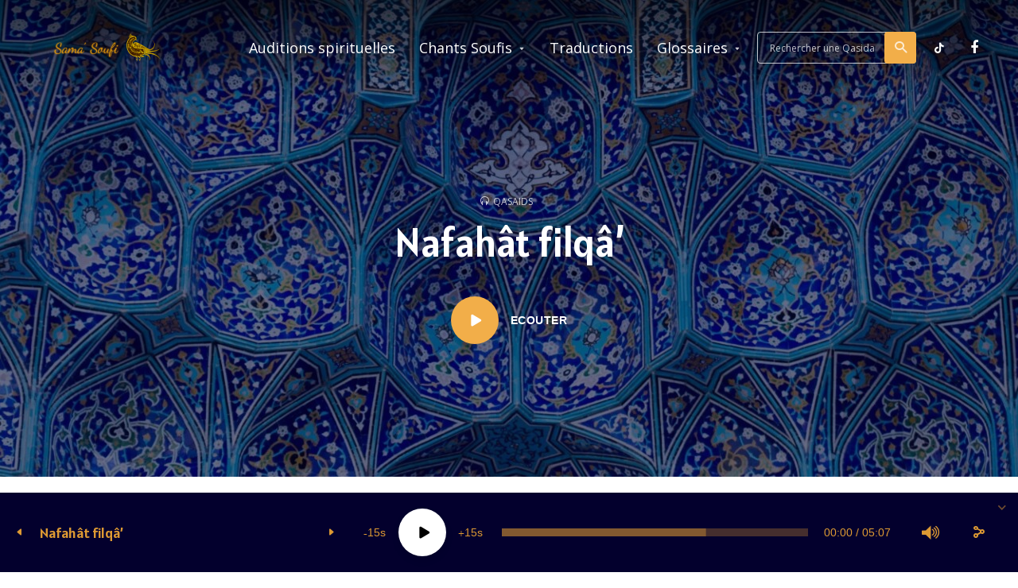

--- FILE ---
content_type: text/html; charset=UTF-8
request_url: https://www.samasoufi.fr/nafahat-filqa/
body_size: 17739
content:
<!DOCTYPE html>
<html lang="fr-FR" class="no-js no-svg">

<head>
	<meta charset="UTF-8">
	<meta http-equiv="x-ua-compatible" content="ie=edge">
	<meta name="viewport" content="width=device-width, initial-scale=1">
	<link rel="profile" href="https://gmpg.org/xfn/11" />
	<meta name='robots' content='index, follow, max-image-preview:large, max-snippet:-1, max-video-preview:-1' />

	<!-- This site is optimized with the Yoast SEO Premium plugin v18.4 (Yoast SEO v26.8) - https://yoast.com/product/yoast-seo-premium-wordpress/ -->
	<title>Nafahât filqâ&#039; - Samasoufi.fr</title>
	<meta name="description" content="Bienvenue sur l’archive sonore du patrimoine d’audition spirituelle (Samâa) de la Tariqa Soufie Qâdiriya Boutchichiya." />
	<link rel="canonical" href="https://www.samasoufi.fr/nafahat-filqa/" />
	<meta property="og:locale" content="fr_FR" />
	<meta property="og:type" content="article" />
	<meta property="og:title" content="Nafahât filqâ&#039; - Samasoufi.fr" />
	<meta property="og:description" content="Bienvenue sur l’archive sonore du patrimoine d’audition spirituelle (Samâa) de la Tariqa Soufie Qâdiriya Boutchichiya." />
	<meta property="og:url" content="https://www.samasoufi.fr/nafahat-filqa/" />
	<meta property="og:site_name" content="Samasoufi.fr" />
	<meta property="article:publisher" content="https://www.facebook.com/samasoufi.fr/" />
	<meta property="article:published_time" content="2009-05-30T07:00:32+00:00" />
	<meta property="article:modified_time" content="2021-11-27T09:21:04+00:00" />
	<meta property="og:image" content="https://www.samasoufi.fr/wp-content/uploads/1_aBWmXuAqQR6cBjJhTAmP_A.jpeg" />
	<meta property="og:image:width" content="2000" />
	<meta property="og:image:height" content="1333" />
	<meta property="og:image:type" content="image/jpeg" />
	<meta name="author" content="Mohamed Amine" />
	<meta name="twitter:card" content="summary_large_image" />
	<meta name="twitter:label1" content="Écrit par" />
	<meta name="twitter:data1" content="Mohamed Amine" />
	<script type="application/ld+json" class="yoast-schema-graph">{"@context":"https://schema.org","@graph":[{"@type":"Article","@id":"https://www.samasoufi.fr/nafahat-filqa/#article","isPartOf":{"@id":"https://www.samasoufi.fr/nafahat-filqa/"},"author":{"name":"Mohamed Amine","@id":"https://www.samasoufi.fr/#/schema/person/cefb732eb322d140c47bf734ca9aa9c8"},"headline":"Nafahât filqâ&rsquo;","datePublished":"2009-05-30T07:00:32+00:00","dateModified":"2021-11-27T09:21:04+00:00","mainEntityOfPage":{"@id":"https://www.samasoufi.fr/nafahat-filqa/"},"wordCount":84,"commentCount":0,"publisher":{"@id":"https://www.samasoufi.fr/#organization"},"image":{"@id":"https://www.samasoufi.fr/nafahat-filqa/#primaryimage"},"thumbnailUrl":"https://www.samasoufi.fr/wp-content/uploads/1_aBWmXuAqQR6cBjJhTAmP_A.jpeg","articleSection":["Qasaids"],"inLanguage":"fr-FR","potentialAction":[{"@type":"CommentAction","name":"Comment","target":["https://www.samasoufi.fr/nafahat-filqa/#respond"]}]},{"@type":"WebPage","@id":"https://www.samasoufi.fr/nafahat-filqa/","url":"https://www.samasoufi.fr/nafahat-filqa/","name":"Nafahât filqâ' - Samasoufi.fr","isPartOf":{"@id":"https://www.samasoufi.fr/#website"},"primaryImageOfPage":{"@id":"https://www.samasoufi.fr/nafahat-filqa/#primaryimage"},"image":{"@id":"https://www.samasoufi.fr/nafahat-filqa/#primaryimage"},"thumbnailUrl":"https://www.samasoufi.fr/wp-content/uploads/1_aBWmXuAqQR6cBjJhTAmP_A.jpeg","datePublished":"2009-05-30T07:00:32+00:00","dateModified":"2021-11-27T09:21:04+00:00","description":"Bienvenue sur l’archive sonore du patrimoine d’audition spirituelle (Samâa) de la Tariqa Soufie Qâdiriya Boutchichiya.","breadcrumb":{"@id":"https://www.samasoufi.fr/nafahat-filqa/#breadcrumb"},"inLanguage":"fr-FR","potentialAction":[{"@type":"ReadAction","target":["https://www.samasoufi.fr/nafahat-filqa/"]}]},{"@type":"ImageObject","inLanguage":"fr-FR","@id":"https://www.samasoufi.fr/nafahat-filqa/#primaryimage","url":"https://www.samasoufi.fr/wp-content/uploads/1_aBWmXuAqQR6cBjJhTAmP_A.jpeg","contentUrl":"https://www.samasoufi.fr/wp-content/uploads/1_aBWmXuAqQR6cBjJhTAmP_A.jpeg","width":2000,"height":1333},{"@type":"BreadcrumbList","@id":"https://www.samasoufi.fr/nafahat-filqa/#breadcrumb","itemListElement":[{"@type":"ListItem","position":1,"name":"Accueil","item":"https://www.samasoufi.fr/"},{"@type":"ListItem","position":2,"name":"Nafahât filqâ&rsquo;"}]},{"@type":"WebSite","@id":"https://www.samasoufi.fr/#website","url":"https://www.samasoufi.fr/","name":"Samasoufi.fr","description":"Chants Soufis de la Tariqa Qâdiriya Boutchichiya","publisher":{"@id":"https://www.samasoufi.fr/#organization"},"potentialAction":[{"@type":"SearchAction","target":{"@type":"EntryPoint","urlTemplate":"https://www.samasoufi.fr/?s={search_term_string}"},"query-input":{"@type":"PropertyValueSpecification","valueRequired":true,"valueName":"search_term_string"}}],"inLanguage":"fr-FR"},{"@type":"Organization","@id":"https://www.samasoufi.fr/#organization","name":"Samasoufi.fr","url":"https://www.samasoufi.fr/","logo":{"@type":"ImageObject","inLanguage":"fr-FR","@id":"https://www.samasoufi.fr/#/schema/logo/image/","url":"https://www.samasoufi.fr/wp-content/uploads/logo-samasoufi-3.png","contentUrl":"https://www.samasoufi.fr/wp-content/uploads/logo-samasoufi-3.png","width":302,"height":98,"caption":"Samasoufi.fr"},"image":{"@id":"https://www.samasoufi.fr/#/schema/logo/image/"},"sameAs":["https://www.facebook.com/samasoufi.fr/"]},{"@type":"Person","@id":"https://www.samasoufi.fr/#/schema/person/cefb732eb322d140c47bf734ca9aa9c8","name":"Mohamed Amine","image":{"@type":"ImageObject","inLanguage":"fr-FR","@id":"https://www.samasoufi.fr/#/schema/person/image/","url":"https://secure.gravatar.com/avatar/210f8583e29146cfc81b7c0137bfcd95ab56b1346190bb44ac859dc67c2d2142?s=96&d=mm&r=g","contentUrl":"https://secure.gravatar.com/avatar/210f8583e29146cfc81b7c0137bfcd95ab56b1346190bb44ac859dc67c2d2142?s=96&d=mm&r=g","caption":"Mohamed Amine"},"sameAs":["https://soussi.fr"]}]}</script>
	<!-- / Yoast SEO Premium plugin. -->


<link rel='dns-prefetch' href='//www.youtube.com' />
<link rel='dns-prefetch' href='//www.googletagmanager.com' />
<link rel='dns-prefetch' href='//pagead2.googlesyndication.com' />
<link rel="alternate" type="application/rss+xml" title="Samasoufi.fr &raquo; Flux" href="https://www.samasoufi.fr/feed/" />
<link rel="alternate" type="application/rss+xml" title="Samasoufi.fr &raquo; Flux des commentaires" href="https://www.samasoufi.fr/comments/feed/" />
<link rel="alternate" type="application/rss+xml" title="Samasoufi.fr &raquo; Nafahât filqâ&rsquo; Flux des commentaires" href="https://www.samasoufi.fr/nafahat-filqa/feed/" />
<link rel="alternate" title="oEmbed (JSON)" type="application/json+oembed" href="https://www.samasoufi.fr/wp-json/oembed/1.0/embed?url=https%3A%2F%2Fwww.samasoufi.fr%2Fnafahat-filqa%2F" />
<link rel="alternate" title="oEmbed (XML)" type="text/xml+oembed" href="https://www.samasoufi.fr/wp-json/oembed/1.0/embed?url=https%3A%2F%2Fwww.samasoufi.fr%2Fnafahat-filqa%2F&#038;format=xml" />
<link rel="stylesheet" id="roogan-fonts-fonts" href="https://fonts.googleapis.com/css2?family=Open%20Sans:ital,wght@0,400&family=Alatsi:ital,wght@0,400&display=swap&ver=1.2.3" type="text/css" media="all" /><style id='wp-img-auto-sizes-contain-inline-css' type='text/css'>
img:is([sizes=auto i],[sizes^="auto," i]){contain-intrinsic-size:3000px 1500px}
/*# sourceURL=wp-img-auto-sizes-contain-inline-css */
</style>

<style id='wp-emoji-styles-inline-css' type='text/css'>

	img.wp-smiley, img.emoji {
		display: inline !important;
		border: none !important;
		box-shadow: none !important;
		height: 1em !important;
		width: 1em !important;
		margin: 0 0.07em !important;
		vertical-align: -0.1em !important;
		background: none !important;
		padding: 0 !important;
	}
/*# sourceURL=wp-emoji-styles-inline-css */
</style>
<link rel='stylesheet' id='wp-block-library-css' href='https://www.samasoufi.fr/wp-includes/css/dist/block-library/style.min.css?ver=6.9' type='text/css' media='all' />
<style id='global-styles-inline-css' type='text/css'>
:root{--wp--preset--aspect-ratio--square: 1;--wp--preset--aspect-ratio--4-3: 4/3;--wp--preset--aspect-ratio--3-4: 3/4;--wp--preset--aspect-ratio--3-2: 3/2;--wp--preset--aspect-ratio--2-3: 2/3;--wp--preset--aspect-ratio--16-9: 16/9;--wp--preset--aspect-ratio--9-16: 9/16;--wp--preset--color--black: #000000;--wp--preset--color--cyan-bluish-gray: #abb8c3;--wp--preset--color--white: #ffffff;--wp--preset--color--pale-pink: #f78da7;--wp--preset--color--vivid-red: #cf2e2e;--wp--preset--color--luminous-vivid-orange: #ff6900;--wp--preset--color--luminous-vivid-amber: #fcb900;--wp--preset--color--light-green-cyan: #7bdcb5;--wp--preset--color--vivid-green-cyan: #00d084;--wp--preset--color--pale-cyan-blue: #8ed1fc;--wp--preset--color--vivid-cyan-blue: #0693e3;--wp--preset--color--vivid-purple: #9b51e0;--wp--preset--color--roogan-text: #293036;--wp--preset--color--roogan-bg: #293036;--wp--preset--gradient--vivid-cyan-blue-to-vivid-purple: linear-gradient(135deg,rgb(6,147,227) 0%,rgb(155,81,224) 100%);--wp--preset--gradient--light-green-cyan-to-vivid-green-cyan: linear-gradient(135deg,rgb(122,220,180) 0%,rgb(0,208,130) 100%);--wp--preset--gradient--luminous-vivid-amber-to-luminous-vivid-orange: linear-gradient(135deg,rgb(252,185,0) 0%,rgb(255,105,0) 100%);--wp--preset--gradient--luminous-vivid-orange-to-vivid-red: linear-gradient(135deg,rgb(255,105,0) 0%,rgb(207,46,46) 100%);--wp--preset--gradient--very-light-gray-to-cyan-bluish-gray: linear-gradient(135deg,rgb(238,238,238) 0%,rgb(169,184,195) 100%);--wp--preset--gradient--cool-to-warm-spectrum: linear-gradient(135deg,rgb(74,234,220) 0%,rgb(151,120,209) 20%,rgb(207,42,186) 40%,rgb(238,44,130) 60%,rgb(251,105,98) 80%,rgb(254,248,76) 100%);--wp--preset--gradient--blush-light-purple: linear-gradient(135deg,rgb(255,206,236) 0%,rgb(152,150,240) 100%);--wp--preset--gradient--blush-bordeaux: linear-gradient(135deg,rgb(254,205,165) 0%,rgb(254,45,45) 50%,rgb(107,0,62) 100%);--wp--preset--gradient--luminous-dusk: linear-gradient(135deg,rgb(255,203,112) 0%,rgb(199,81,192) 50%,rgb(65,88,208) 100%);--wp--preset--gradient--pale-ocean: linear-gradient(135deg,rgb(255,245,203) 0%,rgb(182,227,212) 50%,rgb(51,167,181) 100%);--wp--preset--gradient--electric-grass: linear-gradient(135deg,rgb(202,248,128) 0%,rgb(113,206,126) 100%);--wp--preset--gradient--midnight: linear-gradient(135deg,rgb(2,3,129) 0%,rgb(40,116,252) 100%);--wp--preset--font-size--small: 14.4px;--wp--preset--font-size--medium: 20px;--wp--preset--font-size--large: 32.4px;--wp--preset--font-size--x-large: 42px;--wp--preset--font-size--normal: 18px;--wp--preset--font-size--huge: 43.2px;--wp--preset--spacing--20: 0.44rem;--wp--preset--spacing--30: 0.67rem;--wp--preset--spacing--40: 1rem;--wp--preset--spacing--50: 1.5rem;--wp--preset--spacing--60: 2.25rem;--wp--preset--spacing--70: 3.38rem;--wp--preset--spacing--80: 5.06rem;--wp--preset--shadow--natural: 6px 6px 9px rgba(0, 0, 0, 0.2);--wp--preset--shadow--deep: 12px 12px 50px rgba(0, 0, 0, 0.4);--wp--preset--shadow--sharp: 6px 6px 0px rgba(0, 0, 0, 0.2);--wp--preset--shadow--outlined: 6px 6px 0px -3px rgb(255, 255, 255), 6px 6px rgb(0, 0, 0);--wp--preset--shadow--crisp: 6px 6px 0px rgb(0, 0, 0);}:where(.is-layout-flex){gap: 0.5em;}:where(.is-layout-grid){gap: 0.5em;}body .is-layout-flex{display: flex;}.is-layout-flex{flex-wrap: wrap;align-items: center;}.is-layout-flex > :is(*, div){margin: 0;}body .is-layout-grid{display: grid;}.is-layout-grid > :is(*, div){margin: 0;}:where(.wp-block-columns.is-layout-flex){gap: 2em;}:where(.wp-block-columns.is-layout-grid){gap: 2em;}:where(.wp-block-post-template.is-layout-flex){gap: 1.25em;}:where(.wp-block-post-template.is-layout-grid){gap: 1.25em;}.has-black-color{color: var(--wp--preset--color--black) !important;}.has-cyan-bluish-gray-color{color: var(--wp--preset--color--cyan-bluish-gray) !important;}.has-white-color{color: var(--wp--preset--color--white) !important;}.has-pale-pink-color{color: var(--wp--preset--color--pale-pink) !important;}.has-vivid-red-color{color: var(--wp--preset--color--vivid-red) !important;}.has-luminous-vivid-orange-color{color: var(--wp--preset--color--luminous-vivid-orange) !important;}.has-luminous-vivid-amber-color{color: var(--wp--preset--color--luminous-vivid-amber) !important;}.has-light-green-cyan-color{color: var(--wp--preset--color--light-green-cyan) !important;}.has-vivid-green-cyan-color{color: var(--wp--preset--color--vivid-green-cyan) !important;}.has-pale-cyan-blue-color{color: var(--wp--preset--color--pale-cyan-blue) !important;}.has-vivid-cyan-blue-color{color: var(--wp--preset--color--vivid-cyan-blue) !important;}.has-vivid-purple-color{color: var(--wp--preset--color--vivid-purple) !important;}.has-black-background-color{background-color: var(--wp--preset--color--black) !important;}.has-cyan-bluish-gray-background-color{background-color: var(--wp--preset--color--cyan-bluish-gray) !important;}.has-white-background-color{background-color: var(--wp--preset--color--white) !important;}.has-pale-pink-background-color{background-color: var(--wp--preset--color--pale-pink) !important;}.has-vivid-red-background-color{background-color: var(--wp--preset--color--vivid-red) !important;}.has-luminous-vivid-orange-background-color{background-color: var(--wp--preset--color--luminous-vivid-orange) !important;}.has-luminous-vivid-amber-background-color{background-color: var(--wp--preset--color--luminous-vivid-amber) !important;}.has-light-green-cyan-background-color{background-color: var(--wp--preset--color--light-green-cyan) !important;}.has-vivid-green-cyan-background-color{background-color: var(--wp--preset--color--vivid-green-cyan) !important;}.has-pale-cyan-blue-background-color{background-color: var(--wp--preset--color--pale-cyan-blue) !important;}.has-vivid-cyan-blue-background-color{background-color: var(--wp--preset--color--vivid-cyan-blue) !important;}.has-vivid-purple-background-color{background-color: var(--wp--preset--color--vivid-purple) !important;}.has-black-border-color{border-color: var(--wp--preset--color--black) !important;}.has-cyan-bluish-gray-border-color{border-color: var(--wp--preset--color--cyan-bluish-gray) !important;}.has-white-border-color{border-color: var(--wp--preset--color--white) !important;}.has-pale-pink-border-color{border-color: var(--wp--preset--color--pale-pink) !important;}.has-vivid-red-border-color{border-color: var(--wp--preset--color--vivid-red) !important;}.has-luminous-vivid-orange-border-color{border-color: var(--wp--preset--color--luminous-vivid-orange) !important;}.has-luminous-vivid-amber-border-color{border-color: var(--wp--preset--color--luminous-vivid-amber) !important;}.has-light-green-cyan-border-color{border-color: var(--wp--preset--color--light-green-cyan) !important;}.has-vivid-green-cyan-border-color{border-color: var(--wp--preset--color--vivid-green-cyan) !important;}.has-pale-cyan-blue-border-color{border-color: var(--wp--preset--color--pale-cyan-blue) !important;}.has-vivid-cyan-blue-border-color{border-color: var(--wp--preset--color--vivid-cyan-blue) !important;}.has-vivid-purple-border-color{border-color: var(--wp--preset--color--vivid-purple) !important;}.has-vivid-cyan-blue-to-vivid-purple-gradient-background{background: var(--wp--preset--gradient--vivid-cyan-blue-to-vivid-purple) !important;}.has-light-green-cyan-to-vivid-green-cyan-gradient-background{background: var(--wp--preset--gradient--light-green-cyan-to-vivid-green-cyan) !important;}.has-luminous-vivid-amber-to-luminous-vivid-orange-gradient-background{background: var(--wp--preset--gradient--luminous-vivid-amber-to-luminous-vivid-orange) !important;}.has-luminous-vivid-orange-to-vivid-red-gradient-background{background: var(--wp--preset--gradient--luminous-vivid-orange-to-vivid-red) !important;}.has-very-light-gray-to-cyan-bluish-gray-gradient-background{background: var(--wp--preset--gradient--very-light-gray-to-cyan-bluish-gray) !important;}.has-cool-to-warm-spectrum-gradient-background{background: var(--wp--preset--gradient--cool-to-warm-spectrum) !important;}.has-blush-light-purple-gradient-background{background: var(--wp--preset--gradient--blush-light-purple) !important;}.has-blush-bordeaux-gradient-background{background: var(--wp--preset--gradient--blush-bordeaux) !important;}.has-luminous-dusk-gradient-background{background: var(--wp--preset--gradient--luminous-dusk) !important;}.has-pale-ocean-gradient-background{background: var(--wp--preset--gradient--pale-ocean) !important;}.has-electric-grass-gradient-background{background: var(--wp--preset--gradient--electric-grass) !important;}.has-midnight-gradient-background{background: var(--wp--preset--gradient--midnight) !important;}.has-small-font-size{font-size: var(--wp--preset--font-size--small) !important;}.has-medium-font-size{font-size: var(--wp--preset--font-size--medium) !important;}.has-large-font-size{font-size: var(--wp--preset--font-size--large) !important;}.has-x-large-font-size{font-size: var(--wp--preset--font-size--x-large) !important;}
/*# sourceURL=global-styles-inline-css */
</style>

<style id='classic-theme-styles-inline-css' type='text/css'>
/*! This file is auto-generated */
.wp-block-button__link{color:#fff;background-color:#32373c;border-radius:9999px;box-shadow:none;text-decoration:none;padding:calc(.667em + 2px) calc(1.333em + 2px);font-size:1.125em}.wp-block-file__button{background:#32373c;color:#fff;text-decoration:none}
/*# sourceURL=/wp-includes/css/classic-themes.min.css */
</style>
<link rel='stylesheet' id='contact-form-7-css' href='https://www.samasoufi.fr/wp-content/plugins/contact-form-7/includes/css/styles.css?ver=6.1.4' type='text/css' media='all' />
<link rel='stylesheet' id='meks-app-block-frontend-css-css' href='https://www.samasoufi.fr/wp-content/plugins/meks-audio-player/assets/css/blocks.style.css?ver=1.3' type='text/css' media='all' />
<link rel='stylesheet' id='mks_shortcodes_fntawsm_css-css' href='https://www.samasoufi.fr/wp-content/plugins/meks-flexible-shortcodes/css/font-awesome/css/font-awesome.min.css?ver=1.3.8' type='text/css' media='screen' />
<link rel='stylesheet' id='mks_shortcodes_simple_line_icons-css' href='https://www.samasoufi.fr/wp-content/plugins/meks-flexible-shortcodes/css/simple-line/simple-line-icons.css?ver=1.3.8' type='text/css' media='screen' />
<link rel='stylesheet' id='mks_shortcodes_css-css' href='https://www.samasoufi.fr/wp-content/plugins/meks-flexible-shortcodes/css/style.css?ver=1.3.8' type='text/css' media='screen' />
<link rel='stylesheet' id='dashicons-css' href='https://www.samasoufi.fr/wp-includes/css/dashicons.min.css?ver=6.9' type='text/css' media='all' />
<link rel='stylesheet' id='thickbox-css' href='https://www.samasoufi.fr/wp-includes/js/thickbox/thickbox.css?ver=6.9' type='text/css' media='all' />
<link rel='stylesheet' id='wpg-main-style-css' href='https://www.samasoufi.fr/wp-content/plugins/wp_glossary/assets/css/style.css?ver=6.9' type='text/css' media='all' />
<link rel='stylesheet' id='roogan-main-css' href='https://www.samasoufi.fr/wp-content/themes/roogan/assets/css/min.css?ver=1.2.3' type='text/css' media='all' />
<style id='roogan-main-inline-css' type='text/css'>
:root{ --main-font: 'Open Sans', Arial, sans-serif;--main-font-weight: 400;--main-font-style: normal;--h-font: 'Alatsi', Arial, sans-serif;--h-font-weight: 400;--h-font-style: normal;--button-font: '', Arial, sans-serif;--button-font-weight: 600;--button-font-style: normal;--color-txt: #293036;--color-bg: #ffffff;--color-acc: #f2ae49;--color-h: #293036;--color-meta: rgba(41,48,54,0.5); --color-button: #293036;--color-button-border: rgba(41,48,54,0.8); --color-button-border-05: rgba(41,48,54,0.5); --color-txt-075: rgba(41,48,54,0.75); --color-txt-05: rgba(41,48,54,0.5); --color-txt-025: rgba(41,48,54,0.25); --color-txt-01: rgba(41,48,54,0.1); --color-txt-005: rgba(41,48,54,0.05); --color-player-bg: #03002d; --color-player-025: rgba(221,153,51,0.25); --font-size-p: 1.8rem;--line-height-p: 1.625;--font-size-small: 1.4rem;--line-height-small: 1.4;--font-size-nav: 1.8rem;--font-size-p-large: 2rem;--header-height: 120px;--header-height-responsive-sm: 60px;--header-height-responsive-md: 80px;--content-post: 748px;--content-podcast: 652px;}.rogan-section-gradient-overlay .entry-media:before {-webkit-filter: opacity(0.1);filter: opacity(0.1);}.rogan-section-gradient-overlay .entry-media:after {-webkit-filter: opacity(0.5);filter: opacity(0.5);mix-blend-mode: color_doge;}.roogan-overlay-bg-full:after {background: rgba(41, 48, 54, 0.1);}.roogan-section-soft-bg{background: var(--color-txt-005);}.roogan-header{--nav-font: 'Open Sans', Arial, sans-serif;--nav-font-weight: 400;--nav-font-style: normal;--color-header-middle-txt: #ffffff;--color-header-middle-txt-05: rgba(255,255,255,0.5);--color-header-middle-txt-075: rgba(255,255,255,0.75); --color-header-middle-acc: var(--color-header-middle-txt-075);font-size:1.8rem; }.roogan-header-indent .cover-indent{padding-top: 30px; }.roogan-header-indent .inner--padding-normal{padding-top: 125px;}.roogan-header{font-family: var(--nav-font);font-weight: var(--nav-font-weight);font-style: var(--nav-font-style);}.roogan-header .sub-menu {background: var(--color-bg);color: var(--color-txt);}.header-main{background: #293036}.header-main,.header-main .header-middle a,.header-mobile a,.header-mobile .roogan-menu-donate li a{color: var(--color-header-middle-txt);}.header-main .sub-menu a{color: var(--color-txt);}.header-middle .sub-menu li:hover > a,.header-middle .sub-menu .current-menu-item > a,.header-middle .sub-menu .current-menu-parent > a{color: var(--color-txt-05);}.header-middle nav > ul > li:hover > a,.header-middle nav > ul > .current-menu-item > a,.header-middle nav > ul > .current-menu-parent > a,.roogan-hamburger > li > a:hover,.roogan-hamburger > li.accordion-active > a,.roogan-cart > li > a:hover,.roogan-cart > li.accordion-active > a{color: var(--color-header-middle-txt-075);}.header-sticky{--color-header-sticky-bg: #faf2ea;--color-header-sticky-txt: #293036;--color-header-sticky-05: rgba(41,48,54,0.5); }.header-sticky,.header-sticky .sub-menu{background-color: var(--color-header-sticky-bg);}.header-sticky,.header-sticky a,.header-sticky .roogan-hamburger > li > a,.header-sticky .roogan-cart > li > a,.header-sticky .roogan-cart .roogan-cart-count {color: var(--color-header-sticky-txt);}.header-sticky .sub-menu li:hover > a,.header-sticky .sub-menu .current-menu-item > a,.header-sticky .sub-menu .current-menu-parent > a,.header-sticky nav > ul > li:hover > a,.header-sticky nav > ul > .current-menu-item > a,.header-sticky nav > ul > .current-menu-parent > a,.header-sticky .roogan-hamburger > li:hover > a,.header-sticky .roogan-cart > li:hover > a{color: var(--color-header-sticky-05);}.header-sticky-main > .container{height: 90px;}.rogan-section-gradient,.rogan-section-gradient-overlay .entry-media:after{background: #03002d}.wa-5.rogan-section-gradient-overlay .entry-media:after{background: linear-gradient(270deg, rgba(0,0,0,0) 0%, rgba(0,0,0,0.8) 100%); max-width: 75%;filter: opacity(1);}.wa-4.rogan-section-gradient-overlay .entry-media:after{background: linear-gradient(270deg, rgba(0,0,0,0.8) 0%, rgba(0,0,0,0) 100%); max-width: 75%;right: 0;left: auto;filter: opacity(1);}.entry-title a,.show-title a{color: #293036;}body{font-size:1.8rem;}.widget-title,.mks_author_widget h3{font-size:2.2rem; }.entry-content .meks_ess_share_label h5{font-size:1.8rem; }.h0{font-size: clamp(2.6rem, 6vw, 5.0rem);}h1, .h1{font-size: clamp(2.6rem, 3vw, 4.2rem);}h2, .h2,.author-archive .h0{font-size: clamp(2.4rem, 3vw, 3.7rem);}h3, .h3{font-size: clamp(2.2rem, 2vw, 3.0rem);}h4, .h4,.mks_author_widget h3,.wp-block-cover .wp-block-cover-image-text,.wp-block-cover .wp-block-cover-text,.wp-block-cover h2,.wp-block-cover-image .wp-block-cover-image-text,.wp-block-cover-image .wp-block-cover-text,.wp-block-cover-image h2{font-size: clamp(2rem, 3vw, 2.2rem);}h5, .h5,.header-el-label,.fn{font-size: clamp(1.8rem, 3vw, 1.8rem);}h6, .h6{font-size: clamp(1.6rem, 3vw, 1.6rem);}.section-title{font-size: clamp(2rem, 3vw, 3.0rem);}.paragraph-small,.text-small {font-size:1.4rem;}.header-mobile>.container,.header-sticky .header-middle > .container{height: 60px;}@media (min-width: 600px){ .header-mobile>.container,.header-sticky .header-middle > .container{height: 80px;}}@media (min-width: 989px){ .header-main .header-middle > .container {height: 120px;}.header-sticky .header-middle > .container{height: 90px; }}.roogan-section.roogan-newsletter{height: 400px;min-height: auto;}.roogan-section.roogan-subscribe{height: 400px;min-height: auto;}.roogan-button,input[type="submit"],input[type="button"],button[type="submit"],.roogan-pagination a,ul.page-numbers a,ul.page-numbers span,.meks-instagram-follow-link .meks-widget-cta,.widget .mks_autor_link_wrap a,.widget .mks_read_more a,.paginated-post-wrapper a,#cancel-comment-reply-link,.comment-reply-link,.wp-block-button .wp-block-button__link{font-family: var(--button-font);font-weight: var(--button-font-weight);font-style: var(--button-font-style); }.entry-tags a{font-family: var(--h-font); font-weight: var(--h-font-weight);}.roogan-button.disabled,.roogan-button.disabled:hover{background-color: rgba(41,48,54,0.1); color: #293036;pointer-events: none;}.roogan-breadcrumbs{color: rgba(41,48,54,0.25);}.roogan-breadcrumbs a{color: rgba(41,48,54,0.5); }.roogan-breadcrumbs a:hover{color: #293036; }.roogan-subscribe li a {background: rgba(242,174,73,0.75);}.roogan-subscribe li a:hover,.roogan-header .roogan-cart .roogan-cart-count {background: rgba(242,174,73,1);}.widget a{color: #293036;}.widget a:hover{color: #f2ae49; }.widget li{color: rgba(41,48,54,0.5); }.roogan-sidebar ul.mks_social_widget_ul li a:hover,.widget_calendar #today a{background-color: #293036;}.widget_calendar #today a{color: #fff;}.rssSummary,.widget-title .rsswidget{color: #293036; }.widget_categories ul li a,.widget_archive ul li a{color: #293036; }.roogan-header .site-title a{ text-transform: none;}.site-description{ text-transform: none;}.roogan-header li a{ text-transform: none;}.roogan-header .header-top, .roogan-header .header-top li a{ text-transform: none;}.widget-title, .roogan-footer .widget-title{ text-transform: none;}.section-title{ text-transform: none;}.entry-title, .meks-ap-title{ text-transform: none;}h1, h2, h3, h4, h5, h6, .fn, .h7, .h8{ text-transform: none;}.roogan-menu-donate li a,.roogan-buttons .roogan-menu-subscribe li a,.roogan-button, input[type="submit"], input[type="button"], button[type="submit"], .roogan-pagination a, ul.page-numbers a, ul.page-numbers .current, .comment-reply-link, #cancel-comment-reply-link, .meks-instagram-follow-link .meks-widget-cta, .mks_autor_link_wrap a, .mks_read_more a, .paginated-post-wrapper a, .entry-content .roogan-button, .roogan-subscribe .empty-list a, .roogan-menu-donate .empty-list a, .roogan-link-special,.roogan-button-play span{text-transform: uppercase;letter-spacing: 0.5px;}@media(min-width: 989px){.has-small-font-size{ font-size: 1.4rem;}.has-normal-font-size{ font-size: 1.8rem;}.has-large-font-size{ font-size: 3.2rem;}.has-huge-font-size{ font-size: 4.3rem;}}.has-roogan-text-background-color{ background-color: #293036;}.has-roogan-text-color{ color: #293036;}.has-roogan-bg-background-color{ background-color: #ffffff;}.has-roogan-bg-color{ color: #ffffff;}.has-roogan-bg-background-color{ background-color: #f2ae49;}.has-roogan-bg-color{ color: #f2ae49;}.has-roogan-bg-background-color{ background-color: #293036;}.has-roogan-bg-color{ color: #293036;}.roogan-footer{--color-footer-bg: #03002d;--color-footer-txt: #fff;--color-footer-txt-05: rgba(255,255,255,0.5); --color-footer-txt-025: rgba(255,255,255,0.25); --color-footer-txt-015: rgba(255,255,255,0.15); background-color: var(--color-footer-bg);color: var(--color-footer-txt);font-size: 1.6rem;border-top: 4px solid var(--color-acc);}.roogan-footer a,.roogan-footer .widget-title,.roogan-footer .widget .count,.roogan-footer .widget_categories li a,.roogan-footer .widget_archive li a,.roogan-footer .widget .roogan-accordion-nav,.roogan-footer table,.roogan-footer .widget-title .rsswidget,.roogan-footer .widget li,.roogan-footer .rssSummary,.roogan-footer .widget p,.roogan-footer .widget.widget_search button[type=submit]{color: var(--color-footer-txt);}.roogan-footer select{color: var(--color-footer-bg); }.roogan-footer .separator-line{background-color:rgba(255,255,255,0.1);}.roogan-empty-message{background-color: rgba(41,48,54,0.1); }.roogan-footer .widget li,.roogan-footer .rss-date{color: rgba(255,255,255,0.5); }.roogan-footer .widget li a:hover,.roogan-footer .widget a:hover,.roogan-copyright a:hover{color: var(--color-acc); }body .meks-ap,body .meks-ap-player,body .meks-ap-player iframe {height: 100px; }body .meks-ap-collapsed,.roogan-player-hidden .meks-ap{bottom: -100px; }.meks-ap-player .mejs-volume-handle{background: 0 0;}.meks-ap-toggle.meks-ap-bg{background-color: rgba(41,48,54,0.5);}body .meks-ap ul a,.roogan-player-action .mejs-button:hover > button{color: #293036;}body .meks-ap-bg, body .meks-ap-collapsed .meks-ap-toggle {background: #03002d}body .meks-ap, body .meks-ap a, body .meks-ap .mejs-button>button,body .roogan-player-action .mejs-button > button,body .roogan-player-action .mejs-button > a,body .meks-ap-episode {color: #dd9933;}body .meks-ap .mejs-volume-button>.mejs-volume-slider,body .meks-ap .mejs__speed-selector, body .meks-ap .mejs-speed-selector, body .meks-ap .mejs-playpause-button {background-color: #FFF;}body .meks-ap .mejs-volume-button:hover > button:before,body .meks-ap .mejs__speed-selector,body .meks-ap .mejs-speed-selector, body .meks-ap .mejs-speed-button:hover button,body .meks-ap .mejs-playpause-button button{color: #000;}body .meks-ap .mejs-time-current,body .meks-ap .mejs-time-handle-content{background-color: rgba(221,153,51,1);}body .meks-ap .mejs-time-handle-content{border-color: rgba(221,153,51,1);}body .meks-ap .mejs-time-total{background: rgba(221,153,51,0.3);}body .meks-ap .mejs-time-loaded {background: rgba(221,153,51,0.4);}body .meks-ap .mejs-time-current,body .meks-ap .mejs-time-handle-content {background: rgba(221,153,51,1);}body .meks-ap .mejs-time-hovered {background: rgba(221,153,51,0.5);z-index: 10}body .meks-ap .mejs-time-hovered.negative {background: hsla(0, 0%, 100%, .9);}body .meks-ap .mejs-time-float {background: rgba(221,153,51,1);color: #03002d;}body .meks-ap .mejs-time-float-corner{border: 5px solid rgba(221,153,51,1);border-color: rgba(221,153,51,1) transparent transparent;}.meks-ap .roogan-loader:after{content: "Chargement...";}tr {border-bottom: 1px solid rgba(41,48,54,0.1);}.wp-block-table.is-style-stripes tr:nth-child(odd){background-color: rgba(41,48,54,0.1);}body .wp-block-button .wp-block-button__link.has-background:hover{background-color: #293036 !important;color: #ffffff; }.wp-block-button.is-style-outline .wp-block-button__link{border: 1px solid #293036;color: #293036;}.wp-block-button.is-style-outline .wp-block-button__link:hover{border: 1px solid #293036; color: #293036; background: 0 0; }.is-style-outline .wp-block-button__link {background: 0 0;color:#293036;border: 2px solid currentcolor;}.wp-block-quote:before{background-color: rgba(41,48,54,0.01);}.wp-block-pullquote:not(.is-style-solid-color){color: #293036;border-color: #293036;}.wp-block-pullquote{background-color: #293036;color: #ffffff; }.roogan-sidebar-none .wp-block-pullquote.alignfull.is-style-solid-color{box-shadow: -526px 0 0 #293036, -1052px 0 0 #293036,526px 0 0 #293036, 1052px 0 0 #293036; }.entry-content > pre,.entry-content > code,.entry-content > p code,.comment-content > pre,.comment-content > code,.comment-content > p code{background-color: rgba(41,48,54,0.05);font-size: 1.4rem;}.wp-block-separator{background-color: rgba(41,48,54,0.05);}.wp-block-rss__item-author, .wp-block-rss__item-publish-date{color:rgba(41,48,54,0.5);}.wp-block-calendar tfoot a{color:rgba(41,48,54,0.5);}.wp-block-latest-comments__comment-meta,.wp-block-latest-posts__post-date{color: rgba(41,48,54,0.5); }.roogan-content-post{max-width: 748px;}.roogan-content-podcast{max-width: 652px;}.roogan-content-page{max-width: 556px;}@media (min-width: 1102px){ .roogan-content-post{max-width: 768px;}.roogan-content-podcast{max-width: 672px;}.roogan-content-page{max-width: 576px;}}@media(min-width: 600px){.size-roogan-single-post-3{ height: 150px !important;}.size-roogan-single-page-2{ height: 500px !important;}.size-roogan-wa-3{ height: 800px !important;}.size-roogan-wa-4{ height: 800px !important;}.size-roogan-fa-3{ height: 700px !important;}.size-roogan-fa-4{ height: 700px !important;}.size-roogan-category-4{ height: 500px !important;}.size-roogan-newsletter{ height: 400px !important;}.size-roogan-subscribe{ height: 400px !important;}.size-roogan-single-podcast-3{ height: 600px !important;}.size-roogan-show-4{ height: 600px !important;}}@media(min-width: 989px){.size-roogan-a{ height: 473px !important;}.size-roogan-b{ height: 404px !important;}.size-roogan-c{ height: 526px !important;}.size-roogan-d{ height: 334px !important;}.size-roogan-e{ height: 395px !important;}.size-roogan-f{ height: 334px !important;}.size-roogan-g{ height: 238px !important;}.size-roogan-single-post-1{ height: 430px !important;}.size-roogan-single-post-2{ height: 430px !important;}.size-roogan-single-post-3{ height: 150px !important;}.size-roogan-single-post-4{ height: 473px !important;}.size-roogan-single-post-5{ height: 473px !important;}.size-roogan-single-post-6{ height: 473px !important;}.size-roogan-single-post-7{ height: 473px !important;}.size-roogan-single-page-1{ height: 473px !important;}.size-roogan-single-page-2{ height: 500px !important;}.size-roogan-wa-1{ height: 430px !important;}.size-roogan-wa-2{ height: 430px !important;}.size-roogan-wa-3{ height: 800px !important;}.size-roogan-wa-4{ height: 800px !important;}.size-roogan-fa-1{ height: 430px !important;}.size-roogan-fa-2{ height: 430px !important;}.size-roogan-fa-3{ height: 700px !important;}.size-roogan-fa-4{ height: 700px !important;}.size-roogan-category-1{ height: 430px !important;}.size-roogan-category-2{ height: 430px !important;}.size-roogan-category-3{ height: 473px !important;}.size-roogan-category-4{ height: 500px !important;}.size-roogan-newsletter{ height: 400px !important;}.size-roogan-subscribe{ height: 400px !important;}.size-roogan-single-podcast-1{ height: 430px !important;}.size-roogan-single-podcast-2{ height: 430px !important;}.size-roogan-single-podcast-3{ height: 600px !important;}.size-roogan-single-podcast-4{ height: 473px !important;}.size-roogan-single-podcast-5{ height: 473px !important;}.size-roogan-single-podcast-6{ height: 473px !important;}.size-roogan-single-podcast-7{ height: 473px !important;}.size-roogan-show-1{ height: 430px !important;}.size-roogan-show-2{ height: 430px !important;}.size-roogan-show-3{ height: 473px !important;}.size-roogan-show-4{ height: 600px !important;}}
/*# sourceURL=roogan-main-inline-css */
</style>
<link rel='stylesheet' id='roogan_child_load_scripts-css' href='https://www.samasoufi.fr/wp-content/themes/roogan-child/style.css?ver=1.2.3' type='text/css' media='screen' />
<link rel='stylesheet' id='meks-social-widget-css' href='https://www.samasoufi.fr/wp-content/plugins/meks-smart-social-widget/css/style.css?ver=1.6.5' type='text/css' media='all' />
<link rel='stylesheet' id='meks_ap-main-css' href='https://www.samasoufi.fr/wp-content/plugins/meks-audio-player/assets/css/main.css?ver=1.3' type='text/css' media='all' />
<style id='meks_ap-main-inline-css' type='text/css'>
.meks-ap-bg, .mejs-volume-total, .meks-ap-collapsed .meks-ap-toggle {
                    background: #dd9933;
                 }.meks-ap, .meks-ap a, .mejs-button>button {
                    color: #dd9933;
                 }.mejs-volume-button>.mejs-volume-slider,.mejs__speed-selector, .mejs-speed-selector, .mejs-playpause-button {
                    background-color: #dd9933;
                }.mejs-volume-button:hover > button:before,.mejs__speed-selector,.mejs-speed-selector, .mejs-speed-button:hover button, .mejs-playpause-button button{
                    color: #dd9933;
                }.mejs-time-current, .mejs-time-handle-content{
                    background-color: #dd9933;
            }.mejs-time-handle-content{
                border-color: #dd9933;
        }:root{
            --player-original-bg-color: #dd9933;
        }
/*# sourceURL=meks_ap-main-inline-css */
</style>
<link rel='stylesheet' id='meks_ess-main-css' href='https://www.samasoufi.fr/wp-content/plugins/meks-easy-social-share/assets/css/main.css?ver=1.3' type='text/css' media='all' />
<link rel='stylesheet' id='searchwp-live-search-css' href='https://www.samasoufi.fr/wp-content/plugins/searchwp-live-ajax-search/assets/styles/style.min.css?ver=1.8.7' type='text/css' media='all' />
<style id='searchwp-live-search-inline-css' type='text/css'>
.searchwp-live-search-result .searchwp-live-search-result--title a {
  font-size: 16px;
}
.searchwp-live-search-result .searchwp-live-search-result--price {
  font-size: 14px;
}
.searchwp-live-search-result .searchwp-live-search-result--add-to-cart .button {
  font-size: 14px;
}

/*# sourceURL=searchwp-live-search-inline-css */
</style>
<script type="text/javascript" src="https://www.samasoufi.fr/wp-includes/js/jquery/jquery.min.js?ver=3.7.1" id="jquery-core-js"></script>
<script type="text/javascript" src="https://www.samasoufi.fr/wp-includes/js/jquery/jquery-migrate.min.js?ver=3.4.1" id="jquery-migrate-js"></script>
<script type="text/javascript" src="https://www.youtube.com/iframe_api?ver=6.9" id="qed-stt-youtube-js"></script>
<script type="text/javascript" id="qed-stt-js-js-extra">
/* <![CDATA[ */
var STTSettings = {"only_link_singular":"1","link_audio":"1","link_video":"1","link_youtube":"1","auto_replace_ts":"0"};
//# sourceURL=qed-stt-js-js-extra
/* ]]> */
</script>
<script type="text/javascript" src="https://www.samasoufi.fr/wp-content/plugins/skip-to-timestamp//js/skiptotimestamp.js?ver=6.9" id="qed-stt-js-js"></script>
<script type="text/javascript" src="https://www.samasoufi.fr/wp-content/plugins/wp_glossary/assets/js/mixitup.min.js?ver=6.9" id="wpg-mixitup-script-js"></script>
<script type="text/javascript" id="wpg-main-script-js-extra">
/* <![CDATA[ */
var wpg = {"animation":"1","is_tooltip":"","tooltip_theme":"default","tooltip_animation":"fade","tooltip_position":"top","tooltip_is_arrow":"1","tooltip_min_width":"250","tooltip_max_width":"500","tooltip_speed":"350","tooltip_delay":"200","tooltip_is_touch_devices":""};
//# sourceURL=wpg-main-script-js-extra
/* ]]> */
</script>
<script type="text/javascript" src="https://www.samasoufi.fr/wp-content/plugins/wp_glossary/assets/js/scripts.js?ver=6.9" id="wpg-main-script-js"></script>

<!-- Extrait de code de la balise Google (gtag.js) ajouté par Site Kit -->
<!-- Extrait Google Analytics ajouté par Site Kit -->
<script type="text/javascript" src="https://www.googletagmanager.com/gtag/js?id=G-Q1526G2Y9P" id="google_gtagjs-js" async></script>
<script type="text/javascript" id="google_gtagjs-js-after">
/* <![CDATA[ */
window.dataLayer = window.dataLayer || [];function gtag(){dataLayer.push(arguments);}
gtag("set","linker",{"domains":["www.samasoufi.fr"]});
gtag("js", new Date());
gtag("set", "developer_id.dZTNiMT", true);
gtag("config", "G-Q1526G2Y9P");
//# sourceURL=google_gtagjs-js-after
/* ]]> */
</script>
<link rel="https://api.w.org/" href="https://www.samasoufi.fr/wp-json/" /><link rel="alternate" title="JSON" type="application/json" href="https://www.samasoufi.fr/wp-json/wp/v2/posts/3379" /><link rel="EditURI" type="application/rsd+xml" title="RSD" href="https://www.samasoufi.fr/xmlrpc.php?rsd" />
<meta name="generator" content="WordPress 6.9" />
<link rel='shortlink' href='https://www.samasoufi.fr/?p=3379' />
<script id="dzsap-main-settings" class="dzsap-main-settings" type="application/json">{"dzsap_site_url":"https:\/\/www.samasoufi.fr\/","pluginurl":"https:\/\/www.samasoufi.fr\/wp-content\/plugins\/dzs-zoomsounds\/audioplayer\/","dzsap_curr_user":0,"version":"6.99","view_replace_audio_shortcode":"off","ajax_url":"https:\/\/www.samasoufi.fr\/wp-admin\/admin-ajax.php","action_received_time_total":"send_total_time"}</script><meta name="generator" content="Site Kit by Google 1.171.0" /><style type="text/css">
				.wpg-list-block h3 {
					background-color:#f4f4f4;
					color:#777777;
					;
				}
			</style>
<!-- Balises Meta Google AdSense ajoutées par Site Kit -->
<meta name="google-adsense-platform-account" content="ca-host-pub-2644536267352236">
<meta name="google-adsense-platform-domain" content="sitekit.withgoogle.com">
<!-- Fin des balises Meta End Google AdSense ajoutées par Site Kit -->

<!-- Extrait Google AdSense ajouté par Site Kit -->
<script type="text/javascript" async="async" src="https://pagead2.googlesyndication.com/pagead/js/adsbygoogle.js?client=ca-pub-1460096647259466&amp;host=ca-host-pub-2644536267352236" crossorigin="anonymous"></script>

<!-- End Google AdSense snippet added by Site Kit -->
<link rel="icon" href="https://www.samasoufi.fr/wp-content/uploads/master-profil-fb-150x150.png" sizes="32x32" />
<link rel="icon" href="https://www.samasoufi.fr/wp-content/uploads/master-profil-fb.png" sizes="192x192" />
<link rel="apple-touch-icon" href="https://www.samasoufi.fr/wp-content/uploads/master-profil-fb.png" />
<meta name="msapplication-TileImage" content="https://www.samasoufi.fr/wp-content/uploads/master-profil-fb.png" />
<style id="kirki-inline-styles"></style><style id='dzsap-init-styles-inline-css' type='text/css'>
.audioplayer,.audioplayer-tobe,.audiogallery{opacity:0;}
/*# sourceURL=dzsap-init-styles-inline-css */
</style>
</head>

<body class="wp-singular post-template-default single single-post postid-3379 single-format-audio wp-embed-responsive wp-theme-roogan wp-child-theme-roogan-child roogan-player-hidden roogan-sidebar-none roogan-header-window roogan-header-labels-hidden roogan-header-no-margin roogan-header-indent roogan-v_1_2_3 roogan-child">

				
	
		<header id="roogan-header" class="roogan-header header-main d-none d-lg-block">
			
			<div class="header-middle">
    <div class="container">
        <div class="row">
            
            <div class="header-main-slot-l col">
                <div class="roogan-site-branding">
    <span class="site-title h3 "><a href="https://www.samasoufi.fr/" rel="home"><picture class="roogan-logo"><source media="(min-width: 600px)" srcset="https://www.samasoufi.fr/wp-content/uploads/logo-samasoufi-3.png, https://www.samasoufi.fr/wp-content/uploads/logo-samasoufi-3.png 2x"><source srcset="https://www.samasoufi.fr/wp-content/uploads/logo-samasoufi-3.png, https://www.samasoufi.fr/wp-content/uploads/logo-samasoufi-3.png 2x"><img src="https://www.samasoufi.fr/wp-content/uploads/logo-samasoufi-3.png" alt="Samasoufi.fr"></picture></a></span></div>            </div>

            <div class="header-main-slot-r col d-flex justify-content-end">
                
                                        <nav class="menu-sama-container"><ul id="menu-sama" class="roogan-menu roogan-menu-primary"><li id="menu-item-7349" class="menu-item menu-item-type-taxonomy menu-item-object-category menu-item-7349"><a href="https://www.samasoufi.fr/chants-soufis/audition-spirituelle-tariqa-boutchichiya/">Auditions spirituelles</a></li>
<li id="menu-item-5650375" class="menu-item menu-item-type-custom menu-item-object-custom menu-item-has-children menu-item-5650375"><a href="https://www.samasoufi.fr/chants-soufis/qasaids/">Chants Soufis</a>
<ul class="sub-menu">
	<li id="menu-item-6595" class="menu-item menu-item-type-taxonomy menu-item-object-category current-post-ancestor current-menu-parent current-post-parent menu-item-6595"><a href="https://www.samasoufi.fr/chants-soufis/qasaids/">Qasaids</a></li>
	<li id="menu-item-6594" class="menu-item menu-item-type-taxonomy menu-item-object-category menu-item-6594"><a href="https://www.samasoufi.fr/chants-soufis/mawawil/">Mawâwîl</a></li>
	<li id="menu-item-7686" class="menu-item menu-item-type-taxonomy menu-item-object-category menu-item-7686"><a href="https://www.samasoufi.fr/chants-soufis/muwachahat/">Muwachahât</a></li>
</ul>
</li>
<li id="menu-item-5656091" class="menu-item menu-item-type-taxonomy menu-item-object-category menu-item-5656091"><a href="https://www.samasoufi.fr/chants-soufis/traductions/">Traductions</a></li>
<li id="menu-item-5650586" class="menu-item menu-item-type-custom menu-item-object-custom menu-item-has-children menu-item-5650586"><a href="https://www.samasoufi.fr/index-alphabetique/">Glossaires</a>
<ul class="sub-menu">
	<li id="menu-item-5650585" class="menu-item menu-item-type-post_type menu-item-object-page menu-item-5650585"><a href="https://www.samasoufi.fr/index-alphabetique-chants-soufis/">Index alphabétique</a></li>
</ul>
</li>
</ul></nav>                
                                                            <form class="search-form" action="https://www.samasoufi.fr/" method="get">
		<input name="s" data-swplive="true" data-swpengine="default" data-swpconfig="default" type="text" value="" placeholder="Rechercher une Qasida" />
				<button type="submit">Search<i class="rf rf-search"></i></button>
</form>                                                <nav class="menu-social-container"><ul id="menu-social" class="roogan-menu-action roogan-menu-social roogan-menu-hover"><li id="menu-item-5656187" class="menu-item menu-item-type-custom menu-item-object-custom menu-item-5656187"><a target="_blank" href="https://www.tiktok.com/@samasoufi.fr"><span>Tiktok</span></a></li>
<li id="menu-item-770" class="menu-item menu-item-type-custom menu-item-object-custom menu-item-770"><a target="_blank" href="https://www.facebook.com/samasoufi.fr/"><span>Facebook</span></a></li>
</ul></nav>                                                </div>
        </div>

    </div>
</div>		</header>

		<div class="roogan-header header-mobile header-main d-lg-none">
		<div class="container">

		<div class="row">

			<div class="header-main-slot-l col">
				<div class="roogan-site-branding">
					<span class="site-title h3 "><a href="https://www.samasoufi.fr/" rel="home"><picture class="roogan-logo"><source media="(min-width: 600px)" srcset="https://www.samasoufi.fr/wp-content/uploads/logo-samasoufi-3.png, https://www.samasoufi.fr/wp-content/uploads/logo-samasoufi-3.png 2x"><source srcset="https://www.samasoufi.fr/wp-content/uploads/logo-samasoufi-3.png, https://www.samasoufi.fr/wp-content/uploads/logo-samasoufi-3.png 2x"><img src="https://www.samasoufi.fr/wp-content/uploads/logo-samasoufi-3.png" alt="Samasoufi.fr"></picture></a></span>				</div>
			</div>
			<div class="header-main-slot-r col d-flex justify-content-end">
								<ul class="roogan-menu-action roogan-hamburger d-block d-lg-none">
	<li><a href="javascript:void(0);" class="roogan-open-responsive-menu" data-side="mobile"><span>Menu</span><i class="rf rf-menu"></i></a>

	    <ul id="menu-sama-1" class="hamburger-sub-menu"><li class="menu-item menu-item-type-taxonomy menu-item-object-category menu-item-7349"><a href="https://www.samasoufi.fr/chants-soufis/audition-spirituelle-tariqa-boutchichiya/">Auditions spirituelles</a><span class="roogan-has-sub-menu rf rf-triangle-down"></span></li>
<li class="menu-item menu-item-type-custom menu-item-object-custom menu-item-has-children menu-item-5650375"><a href="https://www.samasoufi.fr/chants-soufis/qasaids/">Chants Soufis</a><span class="roogan-has-sub-menu rf rf-triangle-down"></span>
<ul class="sub-menu">
	<li class="menu-item menu-item-type-taxonomy menu-item-object-category current-post-ancestor current-menu-parent current-post-parent menu-item-6595"><a href="https://www.samasoufi.fr/chants-soufis/qasaids/">Qasaids</a><span class="roogan-has-sub-menu rf rf-triangle-down"></span></li>
	<li class="menu-item menu-item-type-taxonomy menu-item-object-category menu-item-6594"><a href="https://www.samasoufi.fr/chants-soufis/mawawil/">Mawâwîl</a><span class="roogan-has-sub-menu rf rf-triangle-down"></span></li>
	<li class="menu-item menu-item-type-taxonomy menu-item-object-category menu-item-7686"><a href="https://www.samasoufi.fr/chants-soufis/muwachahat/">Muwachahât</a><span class="roogan-has-sub-menu rf rf-triangle-down"></span></li>
</ul>
</li>
<li class="menu-item menu-item-type-taxonomy menu-item-object-category menu-item-5656091"><a href="https://www.samasoufi.fr/chants-soufis/traductions/">Traductions</a><span class="roogan-has-sub-menu rf rf-triangle-down"></span></li>
<li class="menu-item menu-item-type-custom menu-item-object-custom menu-item-has-children menu-item-5650586"><a href="https://www.samasoufi.fr/index-alphabetique/">Glossaires</a><span class="roogan-has-sub-menu rf rf-triangle-down"></span>
<ul class="sub-menu">
	<li class="menu-item menu-item-type-post_type menu-item-object-page menu-item-5650585"><a href="https://www.samasoufi.fr/index-alphabetique-chants-soufis/">Index alphabétique</a><span class="roogan-has-sub-menu rf rf-triangle-down"></span></li>
</ul>
</li>
</ul>	

	</li>
</ul>			</div>
		</div>

		</div>
</div>
					<div class="roogan-header header-sticky">
    <div class="header-sticky-main">
       
        <div class="header-middle">
    <div class="container">
        <div class="row">
            
            <div class="header-main-slot-l col">
                <div class="roogan-site-branding sticky-logo">
    <span class="site-title h3 "><a href="https://www.samasoufi.fr/" rel="home"><picture class="roogan-logo"><source media="(min-width: 600px)" srcset="https://www.samasoufi.fr/wp-content/uploads/logo-samasoufi-3.png, https://www.samasoufi.fr/wp-content/uploads/logo-samasoufi-3.png 2x"><source srcset="https://www.samasoufi.fr/wp-content/uploads/logo-samasoufi-3.png, https://www.samasoufi.fr/wp-content/uploads/logo-samasoufi-3.png 2x"><img src="https://www.samasoufi.fr/wp-content/uploads/logo-samasoufi-3.png" alt="Samasoufi.fr"></picture></a></span></div>            </div>

            <div class="header-main-slot-r col d-flex justify-content-end">
            <div class="d-none d-lg-flex">
                                            <nav class="menu-sama-container"><ul id="menu-sama-2" class="roogan-menu roogan-menu-primary"><li class="menu-item menu-item-type-taxonomy menu-item-object-category menu-item-7349"><a href="https://www.samasoufi.fr/chants-soufis/audition-spirituelle-tariqa-boutchichiya/">Auditions spirituelles</a></li>
<li class="menu-item menu-item-type-custom menu-item-object-custom menu-item-has-children menu-item-5650375"><a href="https://www.samasoufi.fr/chants-soufis/qasaids/">Chants Soufis</a>
<ul class="sub-menu">
	<li class="menu-item menu-item-type-taxonomy menu-item-object-category current-post-ancestor current-menu-parent current-post-parent menu-item-6595"><a href="https://www.samasoufi.fr/chants-soufis/qasaids/">Qasaids</a></li>
	<li class="menu-item menu-item-type-taxonomy menu-item-object-category menu-item-6594"><a href="https://www.samasoufi.fr/chants-soufis/mawawil/">Mawâwîl</a></li>
	<li class="menu-item menu-item-type-taxonomy menu-item-object-category menu-item-7686"><a href="https://www.samasoufi.fr/chants-soufis/muwachahat/">Muwachahât</a></li>
</ul>
</li>
<li class="menu-item menu-item-type-taxonomy menu-item-object-category menu-item-5656091"><a href="https://www.samasoufi.fr/chants-soufis/traductions/">Traductions</a></li>
<li class="menu-item menu-item-type-custom menu-item-object-custom menu-item-has-children menu-item-5650586"><a href="https://www.samasoufi.fr/index-alphabetique/">Glossaires</a>
<ul class="sub-menu">
	<li class="menu-item menu-item-type-post_type menu-item-object-page menu-item-5650585"><a href="https://www.samasoufi.fr/index-alphabetique-chants-soufis/">Index alphabétique</a></li>
</ul>
</li>
</ul></nav>                    

                                                            <form class="search-form" action="https://www.samasoufi.fr/" method="get">
		<input name="s" data-swplive="true" data-swpengine="default" data-swpconfig="default" type="text" value="" placeholder="Rechercher une Qasida" />
				<button type="submit">Search<i class="rf rf-search"></i></button>
</form>                                                <nav class="menu-social-container"><ul id="menu-social-1" class="roogan-menu-action roogan-menu-social roogan-menu-hover"><li class="menu-item menu-item-type-custom menu-item-object-custom menu-item-5656187"><a target="_blank" href="https://www.tiktok.com/@samasoufi.fr"><span>Tiktok</span></a></li>
<li class="menu-item menu-item-type-custom menu-item-object-custom menu-item-770"><a target="_blank" href="https://www.facebook.com/samasoufi.fr/"><span>Facebook</span></a></li>
</ul></nav>                                    
            </div>
			    <div class="d-flex d-lg-none">
                                    
				    <ul class="roogan-menu-action roogan-hamburger d-block d-lg-none">
	<li><a href="javascript:void(0);" class="roogan-open-responsive-menu" data-side="mobile"><span>Menu</span><i class="rf rf-menu"></i></a>

	    <ul id="menu-sama-3" class="hamburger-sub-menu"><li class="menu-item menu-item-type-taxonomy menu-item-object-category menu-item-7349"><a href="https://www.samasoufi.fr/chants-soufis/audition-spirituelle-tariqa-boutchichiya/">Auditions spirituelles</a><span class="roogan-has-sub-menu rf rf-triangle-down"></span></li>
<li class="menu-item menu-item-type-custom menu-item-object-custom menu-item-has-children menu-item-5650375"><a href="https://www.samasoufi.fr/chants-soufis/qasaids/">Chants Soufis</a><span class="roogan-has-sub-menu rf rf-triangle-down"></span>
<ul class="sub-menu">
	<li class="menu-item menu-item-type-taxonomy menu-item-object-category current-post-ancestor current-menu-parent current-post-parent menu-item-6595"><a href="https://www.samasoufi.fr/chants-soufis/qasaids/">Qasaids</a><span class="roogan-has-sub-menu rf rf-triangle-down"></span></li>
	<li class="menu-item menu-item-type-taxonomy menu-item-object-category menu-item-6594"><a href="https://www.samasoufi.fr/chants-soufis/mawawil/">Mawâwîl</a><span class="roogan-has-sub-menu rf rf-triangle-down"></span></li>
	<li class="menu-item menu-item-type-taxonomy menu-item-object-category menu-item-7686"><a href="https://www.samasoufi.fr/chants-soufis/muwachahat/">Muwachahât</a><span class="roogan-has-sub-menu rf rf-triangle-down"></span></li>
</ul>
</li>
<li class="menu-item menu-item-type-taxonomy menu-item-object-category menu-item-5656091"><a href="https://www.samasoufi.fr/chants-soufis/traductions/">Traductions</a><span class="roogan-has-sub-menu rf rf-triangle-down"></span></li>
<li class="menu-item menu-item-type-custom menu-item-object-custom menu-item-has-children menu-item-5650586"><a href="https://www.samasoufi.fr/index-alphabetique/">Glossaires</a><span class="roogan-has-sub-menu rf rf-triangle-down"></span>
<ul class="sub-menu">
	<li class="menu-item menu-item-type-post_type menu-item-object-page menu-item-5650585"><a href="https://www.samasoufi.fr/index-alphabetique-chants-soufis/">Index alphabétique</a><span class="roogan-has-sub-menu rf rf-triangle-down"></span></li>
</ul>
</li>
</ul>	

	</li>
</ul>				</div>
            </div>
        </div>

    </div>
</div>
        <div class="header-sticky-main d-block d-lg-none">
            <div class="header-middle roogan-header-hover">
                            </div>
        </div> 

    </div>   
</div>		
	
            <div class="roogan-section rogan-section-gradient rogan-section-gradient-overlay wa-3 roogan-is-podcast" data-color="overlay">

	<div class="entry-media entry-media-br-0 w-100 entry-media-full"><img width="1920" height="600" src="https://www.samasoufi.fr/wp-content/uploads/1_aBWmXuAqQR6cBjJhTAmP_A-1920x600.jpeg" class="attachment-roogan-single-podcast-3 size-roogan-single-podcast-3 wp-post-image" alt="" /></div>
	<div class="container">

		<div class="row justify-content-start align-items-center">


			<div class="entry-header col-12 col-lg-8 m--auto">

				
									<div class="entry-category mb--md">
						<a href="https://www.samasoufi.fr/chants-soufis/qasaids/" rel="tag" class="cat-item cat-14">Qasaids</a>					</div>
				
				<h1 class="entry-title h0">Nafahât filqâ&rsquo;</h1>

				
				
				
		<a class="roogan-play roogan-play-3379 roogan-button-play roogan-button-play-medium roogan-button-play-acc mt--xl  roogan-play-current"  data-play-id="3379" href="https://www.samasoufi.fr/nafahat-filqa/">
			<i class="rf rf-play"></i>
												<span>Ecouter</span>
									</a>

						

			</div>
		</div>

	</div>
</div>


<div class="roogan-section roogan-is-podcast">
    <div class="container">

        <div class="section-content row justify-content-center">
            
            
            <div class="roogan-content-podcast col-12 col-lg-8 roogan-order-1 roogan-content-height">


            
                

                

                
                
                            
                <article id="post-3379" class="post-3379 post type-post status-publish format-audio has-post-thumbnail hentry category-qasaids post_format-post-format-audio">

                    
                    <div class="entry-content entry-single clearfix">
                        <audio class="wp-audio-shortcode" id="audio-3379-1" preload="none" style="width: 100%;" controls="controls"><source type="audio/mpeg" src="http://samasoufi.fr/players/pistes/qasaid/nafahat-fil-qaa.mp3?_=1" /><a href="http://samasoufi.fr/players/pistes/qasaid/nafahat-fil-qaa.mp3">http://samasoufi.fr/players/pistes/qasaid/nafahat-fil-qaa.mp3</a></audio>
<p>Nafa<strong><span style="color: #cc0000;">h</span></strong>ât fil qâ‘ -azhâru rrabî‘<br />
Wa -atânâ bil  hanâ chahru rrabî‘  <span style="color: #ff6600;">(x2)</span></p>
<p>Yâ lahu chahrun bihi (nilnal munâ) <span style="color: #ff6600;">(x6)</span><br />
Qad tajallat fîhi -anwâru chchafî‘   <span style="color: #ff6600;">(x4)</span></p>
<p>Khayru mawlûdin badâ minhu ssanâ<br />
Fâqa badra ttâmmi fil <strong><span style="color: #cc0000;">h</span></strong>usnil badî‘</p>
<p>Nawwaral kawna sanâhu -innahu<br />
Min dujâ chcharri huwal <span style="color: #cc0000;"><strong>h</strong></span>isnul manî‘</p>
<p><span style="color: #cc0000;"><strong>S</strong></span>allî yâ rabbî ‘alâ khayril warâ<br />
Sayyidi ssâdâti dhil qadri rrafî‘</p>
                    </div>
                    
                </article>

                
                
                
                



                <div class="roogan-comments-form">
                	<div id="respond" class="comment-respond">
		<div class="section-head row justify-content-center"><div class="col-12"><h5 id="reply-title h5" class="mt--xxl section-title align-items-start">Commentaires : <small><a rel="nofollow" id="cancel-comment-reply-link" href="/nafahat-filqa/#respond" style="display:none;">Cancel reply</a></small></h5></div></div><form action="https://www.samasoufi.fr/wp-comments-post.php" method="post" id="commentform" class="comment-form"><p class="comment-form-comment"><label for="comment">Commentaire</label><textarea id="comment" name="comment" cols="45" rows="8" aria-required="true"></textarea></p><p class="comment-form-author"><label for="author">Nom <span class="required">*</span></label> <input id="author" name="author" type="text" value="" size="30" maxlength="245" autocomplete="name" required /></p>
<p class="comment-form-email"><label for="email">E-mail <span class="required">*</span></label> <input id="email" name="email" type="email" value="" size="30" maxlength="100" autocomplete="email" required /></p>
<p class="comment-form-url"><label for="url">Site web</label> <input id="url" name="url" type="url" value="" size="30" maxlength="200" autocomplete="url" /></p>
<p class="comment-form-cookies-consent"><input id="wp-comment-cookies-consent" name="wp-comment-cookies-consent" type="checkbox" value="yes" /> <label for="wp-comment-cookies-consent">Enregistrer mon nom, mon e-mail et mon site dans le navigateur pour mon prochain commentaire.</label></p>
<p class="form-submit"><p class="form-submit"><button name="submit" type="submit" id="submit" class="submit roogan-button-arrow" value="Soumettre un commentaire">Soumettre un commentaire</button></p> <input type='hidden' name='comment_post_ID' value='3379' id='comment_post_ID' />
<input type='hidden' name='comment_parent' id='comment_parent' value='0' />
</p><p style="display: none;"><input type="hidden" id="akismet_comment_nonce" name="akismet_comment_nonce" value="06591e56d9" /></p><p style="display: none !important;" class="akismet-fields-container" data-prefix="ak_"><label>&#916;<textarea name="ak_hp_textarea" cols="45" rows="8" maxlength="100"></textarea></label><input type="hidden" id="ak_js_1" name="ak_js" value="209"/><script>document.getElementById( "ak_js_1" ).setAttribute( "value", ( new Date() ).getTime() );</script></p></form>	</div><!-- #respond -->
	                </div>
                
                


            </div>

            
        </div>

    </div>
</div>

    
    <div class="roogan-section mb--0 roogan-is-podcast  roogan-section-soft-bg pt-xxl">
        <div class="container">
            
            <div class="section-content row justify-content-center">

                <div class="section-head col-12 ">
                    <h3 class="section-title">Articles relatifs :</h3>
                </div>

                <div class="col-12 ">
                    <div class="row roogan-items roogan-posts">
                                                                                <div class="col-12 col-md-6 col-lg-4">
                                
<article class="roogan-post section-item-vertical-rhythm roogan-post-layout-d roogan-is-podcast post-204 post type-post status-publish format-audio has-post-thumbnail hentry category-qasaids post_format-post-format-audio">
	<div class="row">
		<div class="col-12">
			<div class="roogan-overlay">

									<div class="entry-media">
						<a href="https://www.samasoufi.fr/qasidat-an-hawakum-kayfa-ansarifu/"><img width="334" height="334" src="https://www.samasoufi.fr/wp-content/uploads/1_aBWmXuAqQR6cBjJhTAmP_A-334x334.jpeg" class="attachment-roogan-d size-roogan-d wp-post-image" alt="" srcset="https://www.samasoufi.fr/wp-content/uploads/1_aBWmXuAqQR6cBjJhTAmP_A-334x334.jpeg 334w, https://www.samasoufi.fr/wp-content/uploads/1_aBWmXuAqQR6cBjJhTAmP_A-150x150.jpeg 150w, https://www.samasoufi.fr/wp-content/uploads/1_aBWmXuAqQR6cBjJhTAmP_A-526x526.jpeg 526w, https://www.samasoufi.fr/wp-content/uploads/1_aBWmXuAqQR6cBjJhTAmP_A-238x238.jpeg 238w, https://www.samasoufi.fr/wp-content/uploads/1_aBWmXuAqQR6cBjJhTAmP_A-430x430.jpeg 430w" sizes="(max-width: 334px) 100vw, 334px" /></a>
					</div>
								


				<div class="roogan-overlay-bg roogan-overlay-bg-bottom roogan-overlay-bg-bottom-small" data-color="overlay">
					

				<div class="pos--relative d-flex align-items-center flx--100">

					<div class="entry-header roogan-content-small">

						<h2 class="entry-title h5"><a href="https://www.samasoufi.fr/qasidat-an-hawakum-kayfa-ansarifu/">&lsquo;An hawâkum kayfa ansarifu</a></h2>

													<div class="entry-meta mt--sm entry-meta-small">
																	<span class="meta-item meta-category">
										<a href="https://www.samasoufi.fr/chants-soufis/qasaids/" rel="tag" class="cat-item cat-14">Qasaids</a>									</span>
																							</div>
							

					</div>

												
		<a class="roogan-play roogan-play-204 roogan-button-play roogan-button-play-white roogan-button-play-small pos--top "  data-play-id="204" href="https://www.samasoufi.fr/qasidat-an-hawakum-kayfa-ansarifu/">
			<i class="rf rf-play"></i>
					</a>

							
				</div>


				</div>

			</div>
		</div>
	</div>
</article>
                            </div>
                                                                                <div class="col-12 col-md-6 col-lg-4">
                                
<article class="roogan-post section-item-vertical-rhythm roogan-post-layout-d roogan-is-podcast post-395 post type-post status-publish format-audio has-post-thumbnail hentry category-qasaids post_format-post-format-audio">
	<div class="row">
		<div class="col-12">
			<div class="roogan-overlay">

									<div class="entry-media">
						<a href="https://www.samasoufi.fr/qasidat-idu-alayya-lwisala-idu/"><img width="334" height="334" src="https://www.samasoufi.fr/wp-content/uploads/1_aBWmXuAqQR6cBjJhTAmP_A-334x334.jpeg" class="attachment-roogan-d size-roogan-d wp-post-image" alt="" srcset="https://www.samasoufi.fr/wp-content/uploads/1_aBWmXuAqQR6cBjJhTAmP_A-334x334.jpeg 334w, https://www.samasoufi.fr/wp-content/uploads/1_aBWmXuAqQR6cBjJhTAmP_A-150x150.jpeg 150w, https://www.samasoufi.fr/wp-content/uploads/1_aBWmXuAqQR6cBjJhTAmP_A-526x526.jpeg 526w, https://www.samasoufi.fr/wp-content/uploads/1_aBWmXuAqQR6cBjJhTAmP_A-238x238.jpeg 238w, https://www.samasoufi.fr/wp-content/uploads/1_aBWmXuAqQR6cBjJhTAmP_A-430x430.jpeg 430w" sizes="(max-width: 334px) 100vw, 334px" /></a>
					</div>
								


				<div class="roogan-overlay-bg roogan-overlay-bg-bottom roogan-overlay-bg-bottom-small" data-color="overlay">
					

				<div class="pos--relative d-flex align-items-center flx--100">

					<div class="entry-header roogan-content-small">

						<h2 class="entry-title h5"><a href="https://www.samasoufi.fr/qasidat-idu-alayya-lwisala-idu/">&lsquo;Idû &lsquo;alayya lwisâla &lsquo; îdû</a></h2>

													<div class="entry-meta mt--sm entry-meta-small">
																	<span class="meta-item meta-category">
										<a href="https://www.samasoufi.fr/chants-soufis/qasaids/" rel="tag" class="cat-item cat-14">Qasaids</a>									</span>
																							</div>
							

					</div>

												
		<a class="roogan-play roogan-play-395 roogan-button-play roogan-button-play-white roogan-button-play-small pos--top "  data-play-id="395" href="https://www.samasoufi.fr/qasidat-idu-alayya-lwisala-idu/">
			<i class="rf rf-play"></i>
					</a>

							
				</div>


				</div>

			</div>
		</div>
	</div>
</article>
                            </div>
                                                                                <div class="col-12 col-md-6 col-lg-4">
                                
<article class="roogan-post section-item-vertical-rhythm roogan-post-layout-d roogan-is-podcast post-5656146 post type-post status-publish format-standard has-post-thumbnail hentry category-qasaids">
	<div class="row">
		<div class="col-12">
			<div class="roogan-overlay">

									<div class="entry-media">
						<a href="https://www.samasoufi.fr/abadan-tahinnu-ilaykumu/"><img width="334" height="334" src="https://www.samasoufi.fr/wp-content/uploads/victoriano-izquierdo-patrimoine-artistique-arabo-andalou-334x334.webp" class="attachment-roogan-d size-roogan-d wp-post-image" alt="" loading="lazy" srcset="https://www.samasoufi.fr/wp-content/uploads/victoriano-izquierdo-patrimoine-artistique-arabo-andalou-334x334.webp 334w, https://www.samasoufi.fr/wp-content/uploads/victoriano-izquierdo-patrimoine-artistique-arabo-andalou-150x150.webp 150w, https://www.samasoufi.fr/wp-content/uploads/victoriano-izquierdo-patrimoine-artistique-arabo-andalou-526x526.webp 526w, https://www.samasoufi.fr/wp-content/uploads/victoriano-izquierdo-patrimoine-artistique-arabo-andalou-238x238.webp 238w, https://www.samasoufi.fr/wp-content/uploads/victoriano-izquierdo-patrimoine-artistique-arabo-andalou-430x430.webp 430w" sizes="auto, (max-width: 334px) 100vw, 334px" /></a>
					</div>
								


				<div class="roogan-overlay-bg roogan-overlay-bg-bottom roogan-overlay-bg-bottom-small" data-color="overlay">
					

				<div class="pos--relative d-flex align-items-center flx--100">

					<div class="entry-header roogan-content-small">

						<h2 class="entry-title h5"><a href="https://www.samasoufi.fr/abadan-tahinnu-ilaykumu/">Abadan tahinnu ilaykumû</a></h2>

													<div class="entry-meta mt--sm entry-meta-small">
																	<span class="meta-item meta-category">
										<a href="https://www.samasoufi.fr/chants-soufis/qasaids/" rel="tag" class="cat-item cat-14">Qasaids</a>									</span>
																							</div>
							

					</div>

												
		<a class="roogan-play roogan-play-5656146 roogan-button-play roogan-button-play-white roogan-button-play-small pos--top "  data-play-id="5656146" href="https://www.samasoufi.fr/abadan-tahinnu-ilaykumu/">
			<i class="rf rf-play"></i>
					</a>

							
				</div>


				</div>

			</div>
		</div>
	</div>
</article>
                            </div>
                                            </div>
                </div>
            </div>
        </div>
    </div>
    

    
    
    <footer id="roogan-footer" class="roogan-footer">

        <div class="container">

            
                            
<div class="row roogan-copyright">  

    <div class="col-12 col-md-6 justify-content-md-flex-end">
        <p>
    © 2026 - Samasoufi.fr Tous droits réservés - Réalisation Web <a href="https://soussi.fr">SOUSSI.FR</a> </p>    </div>

            <div class="col-12 col-md-6 col-md justify-content-md-end d-flex">
                <nav class="menu-copyright-menu-container"><ul id="menu-copyright-menu" class="roogan-menu roogan-copyright-menu"><li id="menu-item-5650607" class="menu-item menu-item-type-custom menu-item-object-custom menu-item-5650607"><a rel="privacy-policy" href="https://www.samasoufi.fr/politique-de-confidentialite/"><span>Politique de confidentialité</span></a></li>
<li id="menu-item-1588" class="menu-item menu-item-type-custom menu-item-object-custom menu-item-1588"><a href="https://www.samasoufi.fr/contact/"><span>Contact</span></a></li>
</ul></nav>        </div>
    

</div>
            
        </div>
    </footer>



	<a href="javascript:void(0)" id="roogan-goto-top" class="roogan-goto-top"><i class="rf rf-chevron-up"></i></a>


<div class="meks-ap meks-ap-bg">

	<a class="meks-ap-toggle" href="javascript:void(0);">
		<span class="meks-ap-collapse-text"><i class="apf apf-minimize"></i></span>
		<span class="meks-ap-show-text"><i class="apf apf-maximize"></i></span>
	</a>

	<div class="roogan-loader"></div><div class="meks-ap-slot-l"><a class="meks-ap-prev roogan-play roogan-play-3350" data-play-id="3350" href="https://www.samasoufi.fr/binurika-awdahtal-huda/"><i class="rf rf-triangle-left"></i></a><div class="meks-ap-title h6"><a href="https://www.samasoufi.fr/nafahat-filqa/">Nafahât filqâ&rsquo;</a></div><a class="meks-ap-next roogan-play roogan-play-3698" data-play-id="3698" href="https://www.samasoufi.fr/naru-chawqi-ahraqatni/"><i class="rf rf-triangle-right"></i></a></div><div class="meks-ap-slot-r">		<div id="meks-ap-player" class="meks-ap-player" data-playing-id="3379">
		
	</div>

	<div class="roogan-player-actions"><ul class="roogan-player-action list-reset">
	<li class="mejs-button"><button type="button" title="share" aria-label="share" tabindex="0"><i class="rf rf-social"></i></button>
		 
			<div class="roogan-share-wrapper"><div class="meks_ess layout-2-1 rounded no-labels solid"><a href="#" class="meks_ess-item socicon-facebook" data-url="http://www.facebook.com/sharer/sharer.php?u=https%3A%2F%2Fwww.samasoufi.fr%2Fnafahat-filqa%2F&amp;t=Nafah%C3%A2t%20filq%C3%A2%E2%80%99"><span>Facebook</span></a><a href="#" class="meks_ess-item socicon-twitter" data-url="http://twitter.com/intent/tweet?url=https%3A%2F%2Fwww.samasoufi.fr%2Fnafahat-filqa%2F&amp;text=Nafah%C3%A2t%20filq%C3%A2%E2%80%99"><span>X</span></a><a href="/cdn-cgi/l/email-protection#[base64]" class="meks_ess-item  socicon-mail prevent-share-popup "><span>Email</span></a><a href="https://api.whatsapp.com/send?text=Nafah%C3%A2t%20filq%C3%A2%E2%80%99 https%3A%2F%2Fwww.samasoufi.fr%2Fnafahat-filqa%2F" class="meks_ess-item socicon-whatsapp prevent-share-popup"><span>WhatsApp</span></a></div></div>			</li>
</ul></div></div>  
</div><script data-cfasync="false" src="/cdn-cgi/scripts/5c5dd728/cloudflare-static/email-decode.min.js"></script><script type="speculationrules">
{"prefetch":[{"source":"document","where":{"and":[{"href_matches":"/*"},{"not":{"href_matches":["/wp-*.php","/wp-admin/*","/wp-content/uploads/*","/wp-content/*","/wp-content/plugins/*","/wp-content/themes/roogan-child/*","/wp-content/themes/roogan/*","/*\\?(.+)"]}},{"not":{"selector_matches":"a[rel~=\"nofollow\"]"}},{"not":{"selector_matches":".no-prefetch, .no-prefetch a"}}]},"eagerness":"conservative"}]}
</script>
    <style>
    .qed_stt_tslink {
        cursor: pointer;
    }
    </style>
        <style>
            .searchwp-live-search-results {
                opacity: 0;
                transition: opacity .25s ease-in-out;
                -moz-transition: opacity .25s ease-in-out;
                -webkit-transition: opacity .25s ease-in-out;
                height: 0;
                overflow: hidden;
                z-index: 9999995; /* Exceed SearchWP Modal Search Form overlay. */
                position: absolute;
                display: none;
            }

            .searchwp-live-search-results-showing {
                display: block;
                opacity: 1;
                height: auto;
                overflow: auto;
            }

            .searchwp-live-search-no-results {
                padding: 3em 2em 0;
                text-align: center;
            }

            .searchwp-live-search-no-min-chars:after {
                content: "Continue typing";
                display: block;
                text-align: center;
                padding: 2em 2em 0;
            }
        </style>
                <script>
            var _SEARCHWP_LIVE_AJAX_SEARCH_BLOCKS = true;
            var _SEARCHWP_LIVE_AJAX_SEARCH_ENGINE = 'default';
            var _SEARCHWP_LIVE_AJAX_SEARCH_CONFIG = 'default';
        </script>
        <script type="text/javascript" src="https://www.samasoufi.fr/wp-includes/js/dist/hooks.min.js?ver=dd5603f07f9220ed27f1" id="wp-hooks-js"></script>
<script type="text/javascript" src="https://www.samasoufi.fr/wp-includes/js/dist/i18n.min.js?ver=c26c3dc7bed366793375" id="wp-i18n-js"></script>
<script type="text/javascript" id="wp-i18n-js-after">
/* <![CDATA[ */
wp.i18n.setLocaleData( { 'text direction\u0004ltr': [ 'ltr' ] } );
//# sourceURL=wp-i18n-js-after
/* ]]> */
</script>
<script type="text/javascript" src="https://www.samasoufi.fr/wp-content/plugins/contact-form-7/includes/swv/js/index.js?ver=6.1.4" id="swv-js"></script>
<script type="text/javascript" id="contact-form-7-js-translations">
/* <![CDATA[ */
( function( domain, translations ) {
	var localeData = translations.locale_data[ domain ] || translations.locale_data.messages;
	localeData[""].domain = domain;
	wp.i18n.setLocaleData( localeData, domain );
} )( "contact-form-7", {"translation-revision-date":"2025-02-06 12:02:14+0000","generator":"GlotPress\/4.0.1","domain":"messages","locale_data":{"messages":{"":{"domain":"messages","plural-forms":"nplurals=2; plural=n > 1;","lang":"fr"},"This contact form is placed in the wrong place.":["Ce formulaire de contact est plac\u00e9 dans un mauvais endroit."],"Error:":["Erreur\u00a0:"]}},"comment":{"reference":"includes\/js\/index.js"}} );
//# sourceURL=contact-form-7-js-translations
/* ]]> */
</script>
<script type="text/javascript" id="contact-form-7-js-before">
/* <![CDATA[ */
var wpcf7 = {
    "api": {
        "root": "https:\/\/www.samasoufi.fr\/wp-json\/",
        "namespace": "contact-form-7\/v1"
    },
    "cached": 1
};
//# sourceURL=contact-form-7-js-before
/* ]]> */
</script>
<script type="text/javascript" src="https://www.samasoufi.fr/wp-content/plugins/contact-form-7/includes/js/index.js?ver=6.1.4" id="contact-form-7-js"></script>
<script type="text/javascript" src="https://www.samasoufi.fr/wp-content/plugins/meks-flexible-shortcodes/js/main.js?ver=1" id="mks_shortcodes_js-js"></script>
<script type="text/javascript" src="https://www.samasoufi.fr/wp-includes/js/imagesloaded.min.js?ver=5.0.0" id="imagesloaded-js"></script>
<script type="text/javascript" src="https://www.samasoufi.fr/wp-includes/js/masonry.min.js?ver=4.2.2" id="masonry-js"></script>
<script type="text/javascript" src="https://www.samasoufi.fr/wp-includes/js/jquery/jquery.masonry.min.js?ver=3.1.2b" id="jquery-masonry-js"></script>
<script type="text/javascript" id="roogan-main-js-extra">
/* <![CDATA[ */
var roogan_js_settings = {"ajax_url":"https://www.samasoufi.fr/wp-admin/admin-ajax.php","rtl_mode":"","header_sticky":"1","header_sticky_offset":"300","header_sticky_up":"","popup":"1","go_to_top":"1","grid":{"column":46,"gutter":{"xs":15,"sm":15,"md":30,"lg":30,"xl":50},"breakpoint":{"xs":0,"sm":374,"md":600,"lg":989,"xl":1102}}};
//# sourceURL=roogan-main-js-extra
/* ]]> */
</script>
<script type="text/javascript" src="https://www.samasoufi.fr/wp-content/themes/roogan/assets/js/min.js?ver=1.2.3" id="roogan-main-js"></script>
<script type="text/javascript" src="https://www.samasoufi.fr/wp-includes/js/comment-reply.min.js?ver=6.9" id="comment-reply-js" async="async" data-wp-strategy="async" fetchpriority="low"></script>
<script type="text/javascript" src="https://www.samasoufi.fr/wp-content/plugins/meks-audio-player/assets/js/mediaelement-and-player.js?ver=1.3" id="meks_ap-player-js"></script>
<script type="text/javascript" src="https://www.samasoufi.fr/wp-content/plugins/meks-audio-player/assets/js/mediaelement-skip-back.js?ver=1.3" id="meks_ap-player-skip-back-js"></script>
<script type="text/javascript" src="https://www.samasoufi.fr/wp-content/plugins/meks-audio-player/assets/js/mediaelement-jump-forward.js?ver=1.3" id="meks_ap-player-jump-forward-js"></script>
<script type="text/javascript" src="https://www.samasoufi.fr/wp-content/plugins/meks-audio-player/assets/js/mediaelement-speed.js?ver=1.3" id="meks_ap-player-speed-js"></script>
<script type="text/javascript" id="meks_ap-main-js-extra">
/* <![CDATA[ */
var meks_ap_settings = {"selectors":{".wp-block-audio":{"element":"audio","type":"audio"},".wp-audio-shortcode":{"element":"self","type":"audio"},".powerpress_player":{"element":"audio","type":"audio"},".powerpress_links":{"element":"audio","type":"audio"},".wp-block-embed-youtube":{"element":"iframe","type":"wp-block-embed-youtube"}},"player":{"controls":["skipback","playpause","jumpforward","progress","current","duration","volume"],"volume":0.5}};
//# sourceURL=meks_ap-main-js-extra
/* ]]> */
</script>
<script type="text/javascript" src="https://www.samasoufi.fr/wp-content/plugins/meks-audio-player/assets/js/main.js?ver=1.3" id="meks_ap-main-js"></script>
<script type="text/javascript" src="https://www.samasoufi.fr/wp-content/plugins/meks-easy-social-share/assets/js/main.js?ver=1.3" id="meks_ess-main-js"></script>
<script type="text/javascript" id="swp-live-search-client-js-extra">
/* <![CDATA[ */
var searchwp_live_search_params = [];
searchwp_live_search_params = {"ajaxurl":"https:\/\/www.samasoufi.fr\/wp-admin\/admin-ajax.php","origin_id":3379,"config":{"default":{"engine":"default","input":{"delay":300,"min_chars":3},"results":{"position":"bottom","width":"auto","offset":{"x":0,"y":5}},"spinner":{"lines":12,"length":8,"width":3,"radius":8,"scale":1,"corners":1,"color":"#424242","fadeColor":"transparent","speed":1,"rotate":0,"animation":"searchwp-spinner-line-fade-quick","direction":1,"zIndex":2000000000,"className":"spinner","top":"50%","left":"50%","shadow":"0 0 1px transparent","position":"absolute"}}},"msg_no_config_found":"No valid SearchWP Live Search configuration found!","aria_instructions":"When autocomplete results are available use up and down arrows to review and enter to go to the desired page. Touch device users, explore by touch or with swipe gestures."};;
//# sourceURL=swp-live-search-client-js-extra
/* ]]> */
</script>
<script type="text/javascript" src="https://www.samasoufi.fr/wp-content/plugins/searchwp-live-ajax-search/assets/javascript/dist/script.min.js?ver=1.8.7" id="swp-live-search-client-js"></script>
<script defer type="text/javascript" src="https://www.samasoufi.fr/wp-content/plugins/akismet/_inc/akismet-frontend.js?ver=1763425617" id="akismet-frontend-js"></script>
<script id="wp-emoji-settings" type="application/json">
{"baseUrl":"https://s.w.org/images/core/emoji/17.0.2/72x72/","ext":".png","svgUrl":"https://s.w.org/images/core/emoji/17.0.2/svg/","svgExt":".svg","source":{"concatemoji":"https://www.samasoufi.fr/wp-includes/js/wp-emoji-release.min.js?ver=6.9"}}
</script>
<script type="module">
/* <![CDATA[ */
/*! This file is auto-generated */
const a=JSON.parse(document.getElementById("wp-emoji-settings").textContent),o=(window._wpemojiSettings=a,"wpEmojiSettingsSupports"),s=["flag","emoji"];function i(e){try{var t={supportTests:e,timestamp:(new Date).valueOf()};sessionStorage.setItem(o,JSON.stringify(t))}catch(e){}}function c(e,t,n){e.clearRect(0,0,e.canvas.width,e.canvas.height),e.fillText(t,0,0);t=new Uint32Array(e.getImageData(0,0,e.canvas.width,e.canvas.height).data);e.clearRect(0,0,e.canvas.width,e.canvas.height),e.fillText(n,0,0);const a=new Uint32Array(e.getImageData(0,0,e.canvas.width,e.canvas.height).data);return t.every((e,t)=>e===a[t])}function p(e,t){e.clearRect(0,0,e.canvas.width,e.canvas.height),e.fillText(t,0,0);var n=e.getImageData(16,16,1,1);for(let e=0;e<n.data.length;e++)if(0!==n.data[e])return!1;return!0}function u(e,t,n,a){switch(t){case"flag":return n(e,"\ud83c\udff3\ufe0f\u200d\u26a7\ufe0f","\ud83c\udff3\ufe0f\u200b\u26a7\ufe0f")?!1:!n(e,"\ud83c\udde8\ud83c\uddf6","\ud83c\udde8\u200b\ud83c\uddf6")&&!n(e,"\ud83c\udff4\udb40\udc67\udb40\udc62\udb40\udc65\udb40\udc6e\udb40\udc67\udb40\udc7f","\ud83c\udff4\u200b\udb40\udc67\u200b\udb40\udc62\u200b\udb40\udc65\u200b\udb40\udc6e\u200b\udb40\udc67\u200b\udb40\udc7f");case"emoji":return!a(e,"\ud83e\u1fac8")}return!1}function f(e,t,n,a){let r;const o=(r="undefined"!=typeof WorkerGlobalScope&&self instanceof WorkerGlobalScope?new OffscreenCanvas(300,150):document.createElement("canvas")).getContext("2d",{willReadFrequently:!0}),s=(o.textBaseline="top",o.font="600 32px Arial",{});return e.forEach(e=>{s[e]=t(o,e,n,a)}),s}function r(e){var t=document.createElement("script");t.src=e,t.defer=!0,document.head.appendChild(t)}a.supports={everything:!0,everythingExceptFlag:!0},new Promise(t=>{let n=function(){try{var e=JSON.parse(sessionStorage.getItem(o));if("object"==typeof e&&"number"==typeof e.timestamp&&(new Date).valueOf()<e.timestamp+604800&&"object"==typeof e.supportTests)return e.supportTests}catch(e){}return null}();if(!n){if("undefined"!=typeof Worker&&"undefined"!=typeof OffscreenCanvas&&"undefined"!=typeof URL&&URL.createObjectURL&&"undefined"!=typeof Blob)try{var e="postMessage("+f.toString()+"("+[JSON.stringify(s),u.toString(),c.toString(),p.toString()].join(",")+"));",a=new Blob([e],{type:"text/javascript"});const r=new Worker(URL.createObjectURL(a),{name:"wpTestEmojiSupports"});return void(r.onmessage=e=>{i(n=e.data),r.terminate(),t(n)})}catch(e){}i(n=f(s,u,c,p))}t(n)}).then(e=>{for(const n in e)a.supports[n]=e[n],a.supports.everything=a.supports.everything&&a.supports[n],"flag"!==n&&(a.supports.everythingExceptFlag=a.supports.everythingExceptFlag&&a.supports[n]);var t;a.supports.everythingExceptFlag=a.supports.everythingExceptFlag&&!a.supports.flag,a.supports.everything||((t=a.source||{}).concatemoji?r(t.concatemoji):t.wpemoji&&t.twemoji&&(r(t.twemoji),r(t.wpemoji)))});
//# sourceURL=https://www.samasoufi.fr/wp-includes/js/wp-emoji-loader.min.js
/* ]]> */
</script>
<script defer src="https://static.cloudflareinsights.com/beacon.min.js/vcd15cbe7772f49c399c6a5babf22c1241717689176015" integrity="sha512-ZpsOmlRQV6y907TI0dKBHq9Md29nnaEIPlkf84rnaERnq6zvWvPUqr2ft8M1aS28oN72PdrCzSjY4U6VaAw1EQ==" data-cf-beacon='{"version":"2024.11.0","token":"cd4b44935f0848cd824dda0bf743ee6d","r":1,"server_timing":{"name":{"cfCacheStatus":true,"cfEdge":true,"cfExtPri":true,"cfL4":true,"cfOrigin":true,"cfSpeedBrain":true},"location_startswith":null}}' crossorigin="anonymous"></script>
</body>

</html>

<!-- Page cached by LiteSpeed Cache 7.7 on 2026-01-30 22:34:03 -->

--- FILE ---
content_type: text/html; charset=utf-8
request_url: https://www.google.com/recaptcha/api2/aframe
body_size: 269
content:
<!DOCTYPE HTML><html><head><meta http-equiv="content-type" content="text/html; charset=UTF-8"></head><body><script nonce="OF20oE7k6Gqf-1URNBHzqA">/** Anti-fraud and anti-abuse applications only. See google.com/recaptcha */ try{var clients={'sodar':'https://pagead2.googlesyndication.com/pagead/sodar?'};window.addEventListener("message",function(a){try{if(a.source===window.parent){var b=JSON.parse(a.data);var c=clients[b['id']];if(c){var d=document.createElement('img');d.src=c+b['params']+'&rc='+(localStorage.getItem("rc::a")?sessionStorage.getItem("rc::b"):"");window.document.body.appendChild(d);sessionStorage.setItem("rc::e",parseInt(sessionStorage.getItem("rc::e")||0)+1);localStorage.setItem("rc::h",'1769812466878');}}}catch(b){}});window.parent.postMessage("_grecaptcha_ready", "*");}catch(b){}</script></body></html>

--- FILE ---
content_type: text/css
request_url: https://www.samasoufi.fr/wp-content/themes/roogan-child/style.css?ver=1.2.3
body_size: -414
content:
/*
Theme Name:     Roogan Child
Theme URI:      https://mekshq.com/theme/roogan/
Description:    Child theme for Roogan WordPress theme
Author:         meks
Author URI:     https://mekshq.com
Template:       roogan
Version:        0.1.0
*/

--- FILE ---
content_type: application/x-javascript
request_url: https://www.samasoufi.fr/wp-content/plugins/wp_glossary/assets/js/scripts.js?ver=6.9
body_size: 571
content:
jQuery( document ).ready(function($) {

	// MixItUp
	if( $('.wpg-list-wrapper').length ) {
		$('.wpg-list-wrapper').each(function() {
			var $elem = $(this);
			
			var $active_filter = $elem.find('.wpg-list-filter .filter.active').data('filter');
			if( $active_filter == '' || typeof $active_filter == 'undefined' ) {
				$active_filter = 'all';
			}
			
			mixitup($elem, {
				animation: {
					enable: wpg.animation
				},
				load: {
					filter: $active_filter
				},
				controls: {
					scope: 'local'
				},
				callbacks: {
					onMixEnd: function(state) {
						$('#'+state.container.id).find('.wpg-list-block.wpg-removed').hide();
					}
				}
			});
		});
		
		if( $('.wpg-list-search-form').length ) {
			$('.wpg-list-search-form input').on('input',function(e) {
				var $elem = $(this).closest('.wpg-list-wrapper');
				var $keyword = $(this).val().toLowerCase();
				if( $keyword != '' ) {
					$elem.find('.wpg-list-block').each(function() {
						var $elem_list_block = $(this);
						var $block_visible_items = 0;
						
						$elem_list_block.find('.wpg-list-item').each(function() {
							if( $(this).text().toLowerCase().match( $keyword ) ) {
								$(this).show();
								$block_visible_items++;
							} else {
								$(this).hide();
							}
						});
						
						var $filter_base = $elem_list_block.data('filter-base');
						var $filter_source = $elem.find('.wpg-list-filter a[data-filter=".wpg-filter-'+$filter_base+'"]');
						var $active_block = $elem.find('.wpg-list-filter a.mixitup-control-active').data('filter');
						
						if ( $block_visible_items > 0 ) {
							$elem_list_block.removeClass('wpg-removed');
							
							if ( $active_block != 'all' ) {
								if ( $elem_list_block.is( $elem.find( $active_block ) ) ) {
									$elem.find( $active_block ).show();
								}
							} else {
								$elem_list_block.show();
							}
							
							$filter_source.removeClass('filter-disable').addClass('filter');
						} else {
							$elem_list_block.addClass('wpg-removed');
							
							if ( $active_block != 'all' ) {
								if ( $elem_list_block.is( $elem.find( $active_block ) ) ) {
									$elem.find( $active_block ).hide();
								}
							} else {
								$elem_list_block.hide();
							}
							
							$filter_source.removeClass('filter').addClass('filter-disable');
						}
					});
				} else {
					$elem.find('.wpg-list-block').show();
					$elem.find('.wpg-list-item').show();
				}
			});
			
			$('.wpg-list-search-form input').val('');
		}
	}
	
	// ToolTipSter
	if( wpg.is_tooltip ) {
		
		// Initiate Tooltipster
		$('.wpg-tooltip').tooltipster({
			//trigger: 'click',
			contentAsHTML: true,
			interactive: true,
			theme: 'tooltipster-' + wpg.tooltip_theme,
			animation: wpg.tooltip_animation,
			arrow: wpg.tooltip_is_arrow,
			minWidth: parseInt( wpg.tooltip_min_width ),
			maxWidth: parseInt( wpg.tooltip_max_width ),
			position: wpg.tooltip_position,
			speed: parseInt( wpg.tooltip_speed ),
			delay: parseInt( wpg.tooltip_delay ),
			touchDevices: wpg.tooltip_is_touch_devices,
			functionReady: function(origin) {
				$('img').load(function() {
					origin.tooltipster('reposition');
				});
			}
		});
		
		// Fix: Tootltip requires double click sometimes to trigger click
		$('.wpg-tooltip').click(function(e) {
			if( typeof $(this).attr('href') != 'undefined' ) {
				e.preventDefault();

				if( typeof $(this).attr('target') != 'undefined' ) {
					window.open( $(this).attr('href'), $(this).attr('target') );
				} else {
					window.location.href = $(this).attr('href');
				}
			}
		});
		
		// Touch Device Double Click Hack 
		if( wpg.tooltip_is_touch_devices ) {
			if ( wpg_glossary_touch_device() ) {
				var touchtime = 0;
				$('.wpg-tooltip').on('click', function(e) {
					if( touchtime == 0 ) {
						e.preventDefault();
						touchtime = new Date().getTime();
					} else {
						if( ( ( new Date().getTime() )-touchtime ) < 800 ) {
							touchtime = 0;
						} else {
							e.preventDefault();
							touchtime = new Date().getTime();
						}
					}
				});
			}
		
			function wpg_glossary_touch_device() {
				if( 'ontouchstart' in window || navigator.maxTouchPoints ) {
					return true;
				} else {
					return false;
				}
			}
		}
		
	}

});
